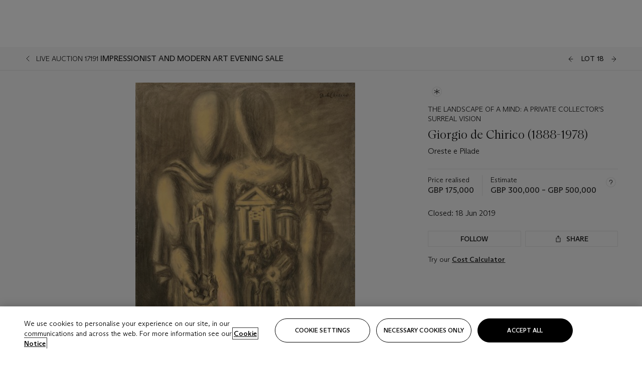

--- FILE ---
content_type: text/html; charset=utf-8
request_url: https://www.christies.com.cn/en/lot/lot-6216148
body_size: 31394
content:



<!DOCTYPE html>
<html class="no-js" lang="en">
<head>
    <meta charset="utf-8" />
    
    


<script type="text/plain" class="optanon-category-2">
        
        var xmlHttp = new XMLHttpRequest();
        xmlHttp.open( "HEAD", "https://js.monitor.azure.com/scripts/b/ai.2.min.js", false );
        xmlHttp.onload = function() {
            if (xmlHttp.status == 200) {

                
                !function (T, l, y) { var S = T.location, k = "script", D = "instrumentationKey", C = "ingestionendpoint", I = "disableExceptionTracking", E = "ai.device.", b = "toLowerCase", w = "crossOrigin", N = "POST", e = "appInsightsSDK", t = y.name || "appInsights"; (y.name || T[e]) && (T[e] = t); var n = T[t] || function (d) { var g = !1, f = !1, m = { initialize: !0, queue: [], sv: "5", version: 2, config: d }; function v(e, t) { var n = {}, a = "Browser"; return n[E + "id"] = a[b](), n[E + "type"] = a, n["ai.operation.name"] = S && S.pathname || "_unknown_", n["ai.internal.sdkVersion"] = "javascript:snippet_" + (m.sv || m.version), { time: function () { var e = new Date; function t(e) { var t = "" + e; return 1 === t.length && (t = "0" + t), t } return e.getUTCFullYear() + "-" + t(1 + e.getUTCMonth()) + "-" + t(e.getUTCDate()) + "T" + t(e.getUTCHours()) + ":" + t(e.getUTCMinutes()) + ":" + t(e.getUTCSeconds()) + "." + ((e.getUTCMilliseconds() / 1e3).toFixed(3) + "").slice(2, 5) + "Z" }(), iKey: e, name: "Microsoft.ApplicationInsights." + e.replace(/-/g, "") + "." + t, sampleRate: 100, tags: n, data: { baseData: { ver: 2 } } } } var h = d.url || y.src; if (h) { function a(e) { var t, n, a, i, r, o, s, c, u, p, l; g = !0, m.queue = [], f || (f = !0, t = h, s = function () { var e = {}, t = d.connectionString; if (t) for (var n = t.split(";"), a = 0; a < n.length; a++) { var i = n[a].split("="); 2 === i.length && (e[i[0][b]()] = i[1]) } if (!e[C]) { var r = e.endpointsuffix, o = r ? e.location : null; e[C] = "https://" + (o ? o + "." : "") + "dc." + (r || "services.visualstudio.com") } return e }(), c = s[D] || d[D] || "", u = s[C], p = u ? u + "/v2/track" : d.endpointUrl, (l = []).push((n = "SDK LOAD Failure: Failed to load Application Insights SDK script (See stack for details)", a = t, i = p, (o = (r = v(c, "Exception")).data).baseType = "ExceptionData", o.baseData.exceptions = [{ typeName: "SDKLoadFailed", message: n.replace(/\./g, "-"), hasFullStack: !1, stack: n + "\nSnippet failed to load [" + a + "] -- Telemetry is disabled\nHelp Link: https://go.microsoft.com/fwlink/?linkid=2128109\nHost: " + (S && S.pathname || "_unknown_") + "\nEndpoint: " + i, parsedStack: [] }], r)), l.push(function (e, t, n, a) { var i = v(c, "Message"), r = i.data; r.baseType = "MessageData"; var o = r.baseData; return o.message = 'AI (Internal): 99 message:"' + ("SDK LOAD Failure: Failed to load Application Insights SDK script (See stack for details) (" + n + ")").replace(/\"/g, "") + '"', o.properties = { endpoint: a }, i }(0, 0, t, p)), function (e, t) { if (JSON) { var n = T.fetch; if (n && !y.useXhr) n(t, { method: N, body: JSON.stringify(e), mode: "cors" }); else if (XMLHttpRequest) { var a = new XMLHttpRequest; a.open(N, t), a.setRequestHeader("Content-type", "application/json"), a.send(JSON.stringify(e)) } } }(l, p)) } function i(e, t) { f || setTimeout(function () { !t && m.core || a() }, 500) } var e = function () { var n = l.createElement(k); n.src = h; var e = y[w]; return !e && "" !== e || "undefined" == n[w] || (n[w] = e), n.onload = i, n.onerror = a, n.onreadystatechange = function (e, t) { "loaded" !== n.readyState && "complete" !== n.readyState || i(0, t) }, n }(); y.ld < 0 ? l.getElementsByTagName("head")[0].appendChild(e) : setTimeout(function () { l.getElementsByTagName(k)[0].parentNode.appendChild(e) }, y.ld || 0) } try { m.cookie = l.cookie } catch (p) { } function t(e) { for (; e.length;)!function (t) { m[t] = function () { var e = arguments; g || m.queue.push(function () { m[t].apply(m, e) }) } }(e.pop()) } var n = "track", r = "TrackPage", o = "TrackEvent"; t([n + "Event", n + "PageView", n + "Exception", n + "Trace", n + "DependencyData", n + "Metric", n + "PageViewPerformance", "start" + r, "stop" + r, "start" + o, "stop" + o, "addTelemetryInitializer", "setAuthenticatedUserContext", "clearAuthenticatedUserContext", "flush"]), m.SeverityLevel = { Verbose: 0, Information: 1, Warning: 2, Error: 3, Critical: 4 }; var s = (d.extensionConfig || {}).ApplicationInsightsAnalytics || {}; if (!0 !== d[I] && !0 !== s[I]) { var c = "onerror"; t(["_" + c]); var u = T[c]; T[c] = function (e, t, n, a, i) { var r = u && u(e, t, n, a, i); return !0 !== r && m["_" + c]({ message: e, url: t, lineNumber: n, columnNumber: a, error: i }), r }, d.autoExceptionInstrumented = !0 } return m }(y.cfg); function a() { y.onInit && y.onInit(n) } (T[t] = n).queue && 0 === n.queue.length ? (n.queue.push(a), n.trackPageView({})) : a() }(window, document, {
                    src: "https://js.monitor.azure.com/scripts/b/ai.2.min.js", crossOrigin: "anonymous",
                    onInit: function (sdk) {
                        sdk.addTelemetryInitializer(function (envelope) {
                            if (envelope.baseType == "RemoteDependencyData")
                            {
                                var excludedDomains = ["cdn.cookielaw.org","o2.mouseflow.com","s.acquire.io","app.acquire.io","seg.mmtro.com","christiesinc.tt.omtrdc.net","dpm.demdex.net","smetrics.christies.com","ct.pinterest.com","www.google-analytics.com"];

                                for (let i = 0; i < excludedDomains.length; i++)
                                {
                                    if (envelope.baseData.target.includes(excludedDomains[i]))
                                    {
                                        return false;
                                    }
                                }
                            }

                            return true;
                        });
                    },
                    cfg: {
                        instrumentationKey: "5c229b10-0be6-42b4-bfbf-0babaf38d0ac",
                        disableFetchTracking: false,
                        disablePageUnloadEvents: ["unload"]
                    }
                });
                
            }
        }

        try{
            xmlHttp.send( null );
        } catch (error) {
            // ignore: user is blocking scripts, what else can we do?
        }

</script>



    <script>
        window.chrGlobal = {"ismobileapp":false,"distribution_package_url":"https://dsl.assets.christies.com/distribution/production/latest/index.js","distribution_package_app_name":"","language":"en","analytics_env":"christiesprod","analytics_region_tag":"data-track","analytics_debug":false,"is_authenticated":false,"analytics_datalayer":true,"share":{"client_id":"ra-5fc8ecd336145103","items":[{"type":"email","label_txt":"Email","analytics_id":"live_socialshare_email","aria_share_title_txt":"Share via Email"}]},"labels":{"close_modal_txt":"Close modal window"},"access_token_expiration":"0"};
    </script>

<script type="module">
    import { initializePackage } from 'https://dsl.assets.christies.com/distribution/production/latest/index.js';
    initializePackage("sitecore");
</script>




    <title>Giorgio de Chirico (1888-1978), Oreste e Pilade | Christie&#39;s</title>

    <meta name="description" content="Oreste e Pilade" />

    <meta name="keywords" content="Christie’s, Live Auction, Auction, Lot" />

    <link rel="canonical" href="https://www.christies.com.cn/en/lot/lot-6216148" />

    <meta name="robots" content="all" />

    <meta name="christies-ctx-item" content="{DB47C573-0E0A-4C5F-A264-DB8584B23DD7}" />





    <meta name="og:title" content="Giorgio de Chirico (1888-1978), Oreste e Pilade | Christie&#39;s" />

    <meta name="og:description" content="Oreste e Pilade" />

    <meta name="og:image" content="https://www.christies.com.cn/img/LotImages/2019/CKS/2019_CKS_17191_0018_000(giorgio_de_chirico_oreste_e_pilade115059).jpg?mode=max" />

    <meta name="og:type" content="website" />

    <meta name="og:url" content="https://www.christies.com.cn/en/lot/lot-6216148" />




<meta name="viewport" content="width=device-width, initial-scale=1" />
<meta http-equiv="X-UA-Compatible" content="IE=edge" />
<meta name="format-detection" content="telephone=no">

<link href="https://dsl.assets.christies.com.cn/design-system-library/production/critical.min.css" rel="preload stylesheet" as="style" fetchpriority="high" />
<link href="https://dsl.assets.christies.com.cn/design-system-library/production/arizona.min.css" rel="preload stylesheet" as="style" fetchpriority="high" />

<script src="https://dsl.assets.christies.com.cn/design-system-library/production/critical.min.js" async></script>
<script type="module" src="https://dsl.assets.christies.com.cn/design-system-library/production/christies-design-system-library.esm.js" defer></script>
<script nomodule src="https://dsl.assets.christies.com.cn/design-system-library/production/christies-design-system-library.js" defer></script>
<link href="https://dsl.assets.christies.com.cn/design-system-library/production/christies-design-system-library.css" rel="preload stylesheet" as="style" fetchpriority="high" />

<script>
    function getRootNode(o) { return "object" == typeof o && Boolean(o.composed) ? getShadowIncludingRoot(this) : getRoot(this) } function getShadowIncludingRoot(o) { var t = getRoot(o); return isShadowRoot(t) ? getShadowIncludingRoot(t.host) : t } function getRoot(o) { return null != o.parentNode ? getRoot(o.parentNode) : o }
    function isShadowRoot(o) { return "#document-fragment" === o.nodeName && "ShadowRoot" === o.constructor.name } Object.defineProperty(Node.prototype, "getRootNode", { enumerable: !1, configurable: !1, value: getRootNode });
</script>




<link rel='shortcut icon' type='image/x-icon' href='/Assets/Discovery.Project.Website/V2023/favicons/favicon.ico'><link rel='icon' type='image/png' href='/Assets/Discovery.Project.Website/V2023/favicons/favicon-16x16.png' sizes='16x16'><link rel='icon' type='image/png' href='/Assets/Discovery.Project.Website/V2023/favicons/favicon-32x32.png' sizes='32x32'><link rel='apple-touch-icon' type='image/png' href='/Assets/Discovery.Project.Website/V2023/favicons/apple-touch-icon-57x57.png' sizes='57x57'><link rel='apple-touch-icon' type='image/png' href='/Assets/Discovery.Project.Website/V2023/favicons/apple-touch-icon-60x60.png' sizes='60x60'><link rel='apple-touch-icon' type='image/png' href='/Assets/Discovery.Project.Website/V2023/favicons/apple-touch-icon-72x72.png' sizes='72x72'><link rel='apple-touch-icon' type='image/png' href='/Assets/Discovery.Project.Website/V2023/favicons/apple-touch-icon-76x76.png' sizes='76x76'><link rel='apple-touch-icon' type='image/png' href='/Assets/Discovery.Project.Website/V2023/favicons/apple-touch-icon-114x114.png' sizes='114x114'><link rel='apple-touch-icon' type='image/png' href='/Assets/Discovery.Project.Website/V2023/favicons/apple-touch-icon-120x120.png' sizes='120x120'><link rel='apple-touch-icon' type='image/png' href='/Assets/Discovery.Project.Website/V2023/favicons/apple-touch-icon-144x144.png' sizes='144x144'><link rel='apple-touch-icon' type='image/png' href='/Assets/Discovery.Project.Website/V2023/favicons/apple-touch-icon-152x152.png' sizes='152x152'><link rel='apple-touch-icon' type='image/png' href='/Assets/Discovery.Project.Website/V2023/favicons/apple-touch-icon-167x167.png' sizes='167x167'><link rel='apple-touch-icon' type='image/png' href='/Assets/Discovery.Project.Website/V2023/favicons/apple-touch-icon-180x180.png' sizes='180x180'><link rel='apple-touch-icon' type='image/png' href='/Assets/Discovery.Project.Website/V2023/favicons/apple-touch-icon-1024x1024.png' sizes='1024x1024'><link rel='apple-touch-startup-image' media='(min-width: 320px) and (min-height: 480px) and (-webkit-device-pixel-ratio: 1)' type='image/png' href='/Assets/Discovery.Project.Website/V2023/favicons/apple-touch-startup-image-320x460.png'><link rel='apple-touch-startup-image' media='(min-width: 320px) and (min-height: 480px) and (-webkit-device-pixel-ratio: 2)' type='image/png' href='/Assets/Discovery.Project.Website/V2023/favicons/apple-touch-startup-image-640x920.png'><link rel='apple-touch-startup-image' media='(min-width: 320px) and (min-height: 568px) and (-webkit-device-pixel-ratio: 2)' type='image/png' href='/Assets/Discovery.Project.Website/V2023/favicons/apple-touch-startup-image-640x1096.png'><link rel='apple-touch-startup-image' media='(min-width: 375px) and (min-height: 667px) and (-webkit-device-pixel-ratio: 2)' type='image/png' href='/Assets/Discovery.Project.Website/V2023/favicons/apple-touch-startup-image-750x1294.png'><link rel='apple-touch-startup-image' media='(min-width: 414px) and (min-height: 736px) and (orientation: landscape) and (-webkit-device-pixel-ratio: 3)' type='image/png' href='/Assets/Discovery.Project.Website/V2023/favicons/apple-touch-startup-image-1182x2208.png'><link rel='apple-touch-startup-image' media='(min-width: 414px) and (min-height: 736px) and (orientation: portrait) and (-webkit-device-pixel-ratio: 3)' type='image/png' href='/Assets/Discovery.Project.Website/V2023/favicons/apple-touch-startup-image-1242x2148.png'><link rel='apple-touch-startup-image' media='(min-width: 414px) and (min-height: 736px) and (orientation: portrait) and (-webkit-device-pixel-ratio: 3)' type='image/png' href='/Assets/Discovery.Project.Website/V2023/favicons/apple-touch-startup-image-748x1024.png'><link rel='apple-touch-startup-image' media='(min-width: 768px) and (min-height: 1024px) and (orientation: portrait) and (-webkit-device-pixel-ratio: 1)' type='image/png' href='/Assets/Discovery.Project.Website/V2023/favicons/apple-touch-startup-image-768x1004.png'><link rel='apple-touch-startup-image' media='(min-width: 768px) and (min-height: 1024px) and (orientation: landscape) and (-webkit-device-pixel-ratio: 2)' type='image/png' href='/Assets/Discovery.Project.Website/V2023/favicons/apple-touch-startup-image-1496x2048.png'><link rel='apple-touch-startup-image' media='(min-width: 768px) and (min-height: 1024px) and (orientation: portrait) and (-webkit-device-pixel-ratio: 2)' type='image/png' href='/Assets/Discovery.Project.Website/V2023/favicons/apple-touch-startup-image-1536x2008.png'><link rel='icon' type='image/png' href='/Assets/Discovery.Project.Website/V2023/favicons/coast-228x228.png'>
        <meta name="mobile-web-app-capable" content="yes" />
        <meta name="theme-color" content="#fff" />
        <meta name="application-name" content="Christie&#39;s" />
        <meta name="apple-mobile-web-app-capable" content="yes" />
        <meta name="apple-mobile-web-app-status-bar-style" content="black-translucent" />
        <meta name="apple-mobile-web-app-title" content="Christie&#39;s" />
        <meta name="msapplication-TileColor" content="#fff" />
        <meta name="msapplication-TileImage" content="/Assets/Discovery.Project.Website/mstile-144x144.png" />
        <meta name="msapplication-config" content="\Assets\Discovery.Project.Website\favicons\browserconfig.xml" />
        <meta name="yandex-tableau-widget" content="\Assets\Discovery.Project.Website\favicons\yandex-browser-manifest.json" />



    <script>
    var $buoop = {
        required: { e: -4, f: -3, o: -3, s: -1, c: -3 }, insecure: true, unsupported: true, api: 2020.02, text: {
            'msg': 'Your web browser ({brow_name}) is out of date.',
            'msgmore': 'Update your browser for more security, speed and the best experience on this site.',
            'bupdate': 'Update browser',
            'bignore': 'Ignore',
            'remind': 'You will be reminded in {days} days.',
            'bnever': 'Never show again'
        }
    };
    function $buo_f() {
        var e = document.createElement("script");
        e.src = "//browser-update.org/update.min.js";
        document.body.appendChild(e);
    };
    try { document.addEventListener("DOMContentLoaded", $buo_f, false) }
    catch (e) { window.attachEvent("onload", $buo_f) }
    </script>





<style>
    .chr-theme--living-color.chr-theme--living-color {
        --c-accent: 0, 0%, 97%;
        --c-dominant: 0, 0%, 13%;
    }
</style>
</head>
    <body>
        
        




<script>
    window.chrComponents = window.chrComponents || {};
    window.chrComponents.header = {"data":{"header":{"language":"en","language_id":"1","is_authenticated":false,"page_refresh_after_sign_in":true,"page_refresh_after_sign_out":true,"sign_up_account_url":"https://signup.christies.com.cn/signup","sign_up_from_live_chat_account_url":"https://signup.christies.com.cn/signup?fromLiveChat=true","forgot_your_password_url":"/mychristies/passwordretrieval.aspx","login_aws_waf_security_script_url":"https://671144c6c9ff.us-east-1.sdk.awswaf.com/671144c6c9ff/11d0f81935d9/challenge.js","sign_in_api_endpoint":{"url":"https://dw-prod-auth.christies.com.cn","path":"auth/api/v1/login","method":"POST","parameters":{"fromSignInToBid":""}},"sign_out_api_endpoint":{"url":"https://dw-prod-auth.christies.com.cn","path":"auth/api/v1/logout","method":"POST","parameters":{"currentPageUri":""}},"sliding_session_api_endpoint":{"url":"https://dw-prod-auth.christies.com.cn","path":"auth/api/v1/refresh","method":"POST","parameters":null},"languages":[{"title_txt":"繁","full_title_txt":"Traditional Chinese","aria_label_txt":"Traditional Chinese","query_string_parameters":{"lid":"3","sc_lang":"zh"}},{"title_txt":"简","full_title_txt":"Simplified Chinese","aria_label_txt":"Simplified Chinese","query_string_parameters":{"lid":"4","sc_lang":"zh-cn"}}],"search":{"url":"/en/search","redirect_keywords":["Gooding","internship"],"numbers_of_letters_to_start":0,"time_to_start":0},"access_token_expiration":"0"}},"labels":{"aria_back_to_parent_txt":"Back to parent menu","aria_expanded_menu_item_txt":"Press arrow down to enter the secondary menu","aria_main_nav_txt":"Primary","aria_menu_txt":"Menu","aria_search_btn_txt":"Submit search","aria_search_txt":"Search","aria_skip_link_txt":"Skip links","aria_user_navigation_txt":"User navigation","back_button_txt":"Back","choose_language_txt":"Choose language","language_label_txt":"English","language_txt":"Language","placeholder_txt":"Search by keyword","skip_link_txt":"Skip to main content","view_all_txt":"View all","login_modal_title_txt":"Sign in to your account","login_modal_title_from_live_chat_txt":"Please log in or create an account to chat with a client service representative","login_modal_username_txt":"Email address","login_modal_username_required_error_txt":"Please enter your email address","login_modal_password_txt":"Password","login_modal_password_required_error_txt":"Please enter your password","login_modal_forgot_your_password_txt":"Forgot your password?","login_modal_sign_in_txt":"Sign in","login_modal_create_new_account_txt":"Create an account","login_modal_show_password_txt":"Reveal password","login_modal_hide_password_txt":"Hide password","login_modal_error_txt":"Something went wrong. Please try again.","login_modal_invalid_credentials_txt":"Your email address and password do not match. Please try again.","login_modal_account_locked_txt":"Your account has been temporarily locked due to multiple login attempts. We’ve sent you an email with instructions on how to unlock it. For more help, contact <a class=\"chr-alert-next__content__link\" href=\"https://christies.com/\" target=\"_blank\">Client Services</a>.","refresh_modal_title_txt":"You've been signed out!","refresh_modal_message_txt":"You are no longer authenticated. Please refresh your page and sign in again if you wish to bid in auctions.","refresh_modal_button_txt":"Refresh the page"}};
</script>

<style>
    :root {
        /* Header heights for CLS prevention */
        --header-height-mobile: 56px;   /* Height for mobile screens */
        --header-height-desktop: 94px;  /* Height for desktop screens */
    }
    #headerHost {
        height: var(--header-height-mobile);
    }

    @media (min-width: 1280px) {
        #headerHost {
            height: var(--header-height-desktop);
        }
    }

</style>

<div id="headerHost">
    <template shadowrootmode="open">
        <link rel="stylesheet" href="https://dsl.assets.christies.com.cn/react-legacy-integration/production/latest/index.css" />
        <div id="headerRoot" />
    </template>
</div>

<script type="module">
    import ReactTools, { Header, AuthContext } from 'https://dsl.assets.christies.com.cn/react-legacy-integration/production/latest/index.js';

    const shadowRoot = document.getElementById('headerHost').shadowRoot
    const root = ReactTools.createRoot(shadowRoot.getElementById("headerRoot"));

    const authParams = {
        login: () => { window.dispatchEvent(new CustomEvent("chr.openLoginModal")) },
        logout: () => { window.dispatchEvent(new CustomEvent("chr.logout")) },
        isAuthenticated: false,
        getToken: () => "",
    }

    root.render(
        ReactTools.createElement(AuthContext.Provider, { value: authParams }, ReactTools.createElement(Header, {
                headerData: {"data":{"language":"en","logo":{"title_txt":"Christie's","url":"/en","analytics_id":"logo"},"search":{"url":"/en/search","redirect_keywords":["Gooding","internship"],"numbers_of_letters_to_start":0,"time_to_start":0},"languages":[{"title_txt":"EN","full_title_txt":"English","aria_label_txt":"English","query_string_parameters":{"lid":"1","sc_lang":"en"}},{"title_txt":"繁","full_title_txt":"Traditional Chinese","aria_label_txt":"Traditional Chinese","query_string_parameters":{"lid":"3","sc_lang":"zh"}},{"title_txt":"简","full_title_txt":"Simplified Chinese","aria_label_txt":"Simplified Chinese","query_string_parameters":{"lid":"4","sc_lang":"zh-cn"}}],"main_navigation_links":[{"secondary_navigation_links":[{"show_view_all":false,"items":[{"title_txt":"Upcoming auctions","url":"/en/calendar?filters=|event_live|event_115|","analytics_id":"upcomingauctions","truncate_at_two_lines":false},{"title_txt":"Current exhibitions","url":"https://www.christies.com.cn/en/stories/on-view-4323c96e8d15434092ff8abf2f2070fc?sc_mode=normal","analytics_id":"currentexhibitions","truncate_at_two_lines":false},{"title_txt":"Browse all art and objects","url":"/en/browse?sortby=relevance","analytics_id":"browseallartandobjects","truncate_at_two_lines":false},{"title_txt":"Auction results","url":"https://www.christies.com.cn/en/results","analytics_id":"auctionresults","truncate_at_two_lines":false}],"title_txt":"Calendar","url":"https://www.christies.com.cn/en/calendar","analytics_id":"calendar"},{"show_view_all":true,"items":[{"title_txt":"Visions of the West: The William I. Koch Collection Evening Sale","url":"/en/auction/visions-of-the-west-the-william-i-koch-collection-evening-sale-31297/","analytics_id":"visionsofthewestthewilliamikochcollectioneveningsale","truncate_at_two_lines":false},{"title_txt":"Visions of the West: The William I. Koch Collection Day Sale","url":"/en/auction/visions-of-the-west-the-william-i-koch-collection-day-sale-31072/","analytics_id":"visionsofthewestthewilliamikochcollectiondaysale","truncate_at_two_lines":false},{"title_txt":"COLLECTOR/CONNOISSEUR: The Max N. Berry Collection; American Art Evening Sale","url":"/en/auction/collector-connoisseur-the-max-n-berry-collection-american-art-evening-sale-24513-nyr/","analytics_id":"collectorconnoisseurthemaxnberrycollectionamericanarteveningsale","truncate_at_two_lines":false},{"title_txt":"COLLECTOR/CONNOISSEUR: The Max N. Berry Collections; American Art Day Sale","url":"/en/auction/collector-connoisseur-the-max-n-berry-collections-american-art-day-sale-24514-nyr/","analytics_id":"collectorconnoisseurthemaxnberrycollectionamericanartdaysale","truncate_at_two_lines":false},{"title_txt":"We the People: America at 250","url":"/en/auction/we-the-people-america-at-250-24256-nyr/","analytics_id":"wethepeopleamericaat250","truncate_at_two_lines":false},{"title_txt":"19th Century American and Western Art","url":"/en/auction/19th-century-american-and-western-art-24103-nyr/","analytics_id":"19thcenturyamericanandwesternart","truncate_at_two_lines":false},{"title_txt":"COLLECTOR/CONNOISEUR: The Max N. Berry Collections Monotypes by Maurice Brazil Prendergast Online Sale","url":"/en/auction/collector-connoiseur-the-max-n-berry-collections-monotypes-by-maurice-brazil-prendergast-online-sale-24800-nyr/","analytics_id":"collectorconnoiseurthemaxnberrycollectionsmonotypes","truncate_at_two_lines":false},{"title_txt":"COLLECTOR/CONNOISSEUR: The Max N. Berry Collections; American Art Online Sale","url":"/en/auction/collector-connoisseur-the-max-n-berry-collections-american-art-online-sale-24515-nyr/","analytics_id":"collectorconnoiseurthemaxnberrycollectionsamericanart","truncate_at_two_lines":false},{"title_txt":"Fine and Rare Wines & Spirits Online: New York Edition","url":"/en/auction/fine-and-rare-wines-spirits-online-new-york-edition-24219-nyr/","analytics_id":"fineandrarewinesandspiritsonlinenewyorkedition","truncate_at_two_lines":false},{"title_txt":"The American Collector","url":"/en/auction/the-american-collector-23898-nyr/","analytics_id":"theamericancollector","truncate_at_two_lines":false},{"title_txt":"Rétromobile Paris","url":"/en/auction/r-tromobile-paris-24647-pag/","analytics_id":"retromobileparis","truncate_at_two_lines":false},{"title_txt":"Antiquities","url":"/en/auction/antiquities-24243-nyr/","analytics_id":"antiquities","truncate_at_two_lines":false},{"title_txt":"The Historic Cellar of Jürgen Schwarz: Five Decades of Collecting Part II","url":"/en/auction/the-historic-cellar-of-j-rgen-schwarz-five-decades-of-collecting-part-ii-24460-hgk/","analytics_id":"thehistoriccellarofjurgenschwarzfivedecadesofcollectingpartii","truncate_at_two_lines":false},{"title_txt":"Mathilde and Friends in Paris","url":"/en/auction/mathilde-and-friends-in-paris-24667-par/","analytics_id":"mathildeandfriendsinparis","truncate_at_two_lines":false},{"title_txt":"Old Masters","url":"/en/auction/old-masters-23933-nyr/","analytics_id":"oldmasters","truncate_at_two_lines":false},{"title_txt":"Old Master Paintings and Sculpture Part II ","url":"/en/auction/old-master-paintings-and-sculpture-part-ii-30918/","analytics_id":"oldmasterpaintingsandsculpturepartii","truncate_at_two_lines":false},{"title_txt":"Fine Printed Books and Manuscripts including Americana","url":"/en/auction/fine-printed-books-and-manuscripts-including-americana-23758-nyr/","analytics_id":"fineprintedbooksandmanuscriptsincludingamericana","truncate_at_two_lines":false}],"title_txt":"Current Auctions","url":"/en/calendar?filters=|event_live|event_115|","analytics_id":"currentauctions"},{"show_view_all":true,"items":[{"title_txt":"Americana Week | New York","url":"https://www.christies.com.cn/en/events/americana-week/browse-all-lots","analytics_id":"americanaweeknewyork","truncate_at_two_lines":true},{"title_txt":"Visions of the West: The William I. Koch Collection | New York","url":"/en/events/visions-of-the-west-the-william-i-koch-collection/browse-all-lots?sortby=relevance","analytics_id":"visionsofthewestthewilliamikochcollection","truncate_at_two_lines":true},{"title_txt":"COLLECTOR/CONNOISSEUR The Max N. Berry Collections | New York","url":"/en/events/the-max-n-berry-collections","analytics_id":"maxnberrycollections","truncate_at_two_lines":true},{"title_txt":"Classic Week | New York","url":"https://www.christies.com.cn/en/events/classic-week-new-york/what-is-on","analytics_id":"thecollectionofhrodessrandpatriciahart","truncate_at_two_lines":true},{"title_txt":"The Irene Roosevelt Aiken Collection | New York","url":"https://www.christies.com.cn/en/events/the-irene-roosevelt-aitken-collection/what-is-on","analytics_id":"irenrooseveltaitkennewyork","truncate_at_two_lines":true},{"title_txt":"The Jim Irsay Collection | New York","url":"/en/events/the-jim-irsay-collection","analytics_id":"thejimirsaycollection","truncate_at_two_lines":false}],"title_txt":"Featured","url":"/en/calendar","analytics_id":"featured"}],"title_txt":"Auctions","url":"https://www.christies.com.cn/en/calendar","analytics_id":"auctions"},{"secondary_navigation_links":[{"show_view_all":false,"items":[],"title_txt":"Decorative Arts For Your Home","url":"https://www.private.christies.com/","analytics_id":"decorativeartsforyourhome"},{"show_view_all":true,"items":[{"title_txt":"19th Century Furniture and Works of Art","url":"/en/private-sales/categories?filters=%7CDepartmentIds%7B68%7D%7C","analytics_id":"19thcenturyfurnitureandworksofart","truncate_at_two_lines":true},{"title_txt":"American Art","url":"/private-sales/categories?filters=DepartmentIds%7B3%7D","analytics_id":"americanart","truncate_at_two_lines":false},{"title_txt":"European Furniture & Works of Art","url":"/en/private-sales/categories?filters=%7CDepartmentIds%7B26%7D%7C&loadall=false&page=1&sortby=PublishDate","analytics_id":"europeanfurnitureandworksofart","truncate_at_two_lines":true},{"title_txt":"Handbags and Accessories","url":"/private-sales/categories?filters=DepartmentIds%7B22%7D","analytics_id":"handbags","truncate_at_two_lines":false},{"title_txt":"Impressionist and Modern Art","url":"/private-sales/categories?filters=DepartmentIds%7B29%7D","analytics_id":"impressionistandmodernart","truncate_at_two_lines":false},{"title_txt":"Post War and Contemporary Art","url":"/private-sales/categories?filters=DepartmentIds%7B74%7D","analytics_id":"postwarandcontemporaryart","truncate_at_two_lines":false},{"title_txt":"Science and Natural History","url":"/private-sales/categories?filters=DepartmentIds%7B47%7D","analytics_id":"scienceandnaturalhistory","truncate_at_two_lines":false}],"title_txt":"Categories","url":"https://www.christies.com.cn/en/private-sales/categories","analytics_id":"categories"},{"show_view_all":false,"items":[{"title_txt":"Request an estimate","url":"https://www.christies.com.cn/selling-services/auction-services/auction-estimates/overview","analytics_id":"requestanestimate","truncate_at_two_lines":false},{"title_txt":"Selling guide","url":"https://www.christies.com.cn/en/help/selling-guide/overview","analytics_id":"sellingguide","truncate_at_two_lines":false},{"title_txt":"About Private Sales","url":"https://www.christies.com.cn/en/private-sales/about","analytics_id":"aboutprivatesales","truncate_at_two_lines":false}],"title_txt":"Sell with us","url":"https://www.christies.com.cn/en/help/selling-guide/overview","analytics_id":"sellwithus"}],"title_txt":"Private Sales","url":"/en/private-sales/whats-on-offer","analytics_id":"privatesales"},{"secondary_navigation_links":[{"show_view_all":false,"items":[{"title_txt":"Request an estimate","url":"https://www.christies.com.cn/selling-services/auction-services/auction-estimates/overview","analytics_id":"requestanestimate","truncate_at_two_lines":false},{"title_txt":"Finance your art","url":"https://www.christies.com.cn/en/services/art-finance/overview","analytics_id":"financeyourart","truncate_at_two_lines":true},{"title_txt":"Selling guide","url":"https://www.christies.com.cn/en/help/selling-guide/overview","analytics_id":"sellingguide","truncate_at_two_lines":false},{"title_txt":"Auction results","url":"https://www.christies.com.cn/en/results","analytics_id":"auctionresults","truncate_at_two_lines":false}],"title_txt":"Sell with us","url":"https://www.christies.com.cn/en/help/selling-guide/overview","analytics_id":"sellwithus"},{"show_view_all":true,"items":[{"title_txt":"19th Century European Art","url":"/en/departments/19th-century-european-art","analytics_id":"19thcenturyeuropeanart","truncate_at_two_lines":false},{"title_txt":"African and Oceanic Art","url":"/en/departments/african-and-oceanic-art","analytics_id":"africanandoceanicart","truncate_at_two_lines":false},{"title_txt":"American Art","url":"/en/departments/american-art","analytics_id":"americanart","truncate_at_two_lines":false},{"title_txt":"Ancient Art and Antiquities","url":"/en/departments/ancient-art-and-antiquities","analytics_id":"ancientartandantiquities","truncate_at_two_lines":false},{"title_txt":"Automobiles, Cars, Motorcycles and Automobilia","url":"/en/department/automobiles-cars-motorcycles-automobilia","analytics_id":"automobilescarsmotorcyclesandautomobilia","truncate_at_two_lines":false},{"title_txt":"Books and Manuscripts","url":"/en/departments/books-and-manuscripts","analytics_id":"booksandmanuscripts","truncate_at_two_lines":false},{"title_txt":"Chinese Ceramics and Works of Art","url":"/en/departments/chinese-ceramics-and-works-of-art","analytics_id":"chineseceramicsandworksofart","truncate_at_two_lines":false},{"title_txt":"Chinese Paintings","url":"/en/departments/chinese-paintings","analytics_id":"chinesepaintings","truncate_at_two_lines":false},{"title_txt":"Design","url":"/en/departments/design","analytics_id":"design","truncate_at_two_lines":false},{"title_txt":"European Furniture and Works of Art","url":"/en/departments/european-furniture-and-works-of-art","analytics_id":"europeanfurnitureandworksofart","truncate_at_two_lines":false},{"title_txt":"Handbags and Accessories","url":"/en/departments/handbags-and-accessories","analytics_id":"handbagsandaccessories","truncate_at_two_lines":false},{"title_txt":"Impressionist and Modern Art","url":"/en/departments/impressionist-and-modern-art","analytics_id":"impressionistandmodernart","truncate_at_two_lines":false},{"title_txt":"Islamic and Indian Art","url":"/en/departments/islamic-and-indian-art","analytics_id":"islamicandindianart","truncate_at_two_lines":false},{"title_txt":"Japanese Art","url":"/en/departments/japanese-art","analytics_id":"japaneseart","truncate_at_two_lines":false},{"title_txt":"Jewellery","url":"/en/departments/jewellery","analytics_id":"jewellery","truncate_at_two_lines":false},{"title_txt":"Latin American Art","url":"/en/departments/latin-american-art","analytics_id":"latinamericanart","truncate_at_two_lines":false},{"title_txt":"Modern and Contemporary Middle Eastern Art","url":"/en/departments/modern-and-contemporary-middle-eastern-art","analytics_id":"modernandcontemporarymiddleeasternart","truncate_at_two_lines":false},{"title_txt":"Old Master Drawings","url":"/en/departments/old-master-drawings","analytics_id":"oldmasterdrawings","truncate_at_two_lines":false},{"title_txt":"Old Master Paintings","url":"/en/departments/old-master-paintings","analytics_id":"oldmasterpaintings","truncate_at_two_lines":false},{"title_txt":"Photographs","url":"/en/departments/photographs","analytics_id":"photographs","truncate_at_two_lines":false},{"title_txt":"Post-War and Contemporary Art","url":"/en/departments/post-war-and-contemporary-art","analytics_id":"post-warandcontemporaryart","truncate_at_two_lines":false},{"title_txt":"Prints and Multiples","url":"/en/departments/prints-and-multiples","analytics_id":"printsandmultiples","truncate_at_two_lines":false},{"title_txt":"Private and Iconic Collections","url":"/en/departments/private-and-iconic-collections","analytics_id":"privateandiconiccollections","truncate_at_two_lines":false},{"title_txt":"Rugs and Carpets","url":"/en/departments/rugs-and-carpets","analytics_id":"rugsandcarpets","truncate_at_two_lines":false},{"title_txt":"Watches and Wristwatches","url":"/en/departments/watches-and-wristwatches","analytics_id":"watchesandwristwatches","truncate_at_two_lines":false},{"title_txt":"Wine and Spirits","url":"/en/departments/wine-and-spirits","analytics_id":"wineandspirits","truncate_at_two_lines":false}],"title_txt":"Departments","url":"https://www.christies.com.cn/departments/Index.aspx","analytics_id":"departments"}],"title_txt":"Sell","url":"https://www.christies.com.cn/en/help/selling-guide/overview","analytics_id":"sell"},{"secondary_navigation_links":[{"show_view_all":true,"items":[{"title_txt":"19th Century European Art","url":"/en/departments/19th-century-european-art","analytics_id":"19thcenturyeuropeanart","truncate_at_two_lines":false},{"title_txt":"African and Oceanic Art","url":"/en/departments/african-and-oceanic-art","analytics_id":"africanandoceanicart","truncate_at_two_lines":false},{"title_txt":"American Art","url":"/en/departments/american-art","analytics_id":"americanart","truncate_at_two_lines":false},{"title_txt":"Ancient Art and Antiquities","url":"/en/departments/ancient-art-and-antiquities","analytics_id":"ancientartandantiquities","truncate_at_two_lines":false},{"title_txt":"Automobiles, Cars, Motorcycles and Automobilia","url":"/en/department/automobiles-cars-motorcycles-automobilia","analytics_id":"automobilescarsmotorcyclesandautomobilia","truncate_at_two_lines":false},{"title_txt":"Books and Manuscripts","url":"/en/departments/books-and-manuscripts","analytics_id":"booksandmanuscripts","truncate_at_two_lines":false},{"title_txt":"Chinese Ceramics and Works of Art","url":"/en/departments/chinese-ceramics-and-works-of-art","analytics_id":"chineseceramicsandworksofart","truncate_at_two_lines":false},{"title_txt":"Chinese Paintings","url":"/en/departments/chinese-paintings","analytics_id":"chinesepaintings","truncate_at_two_lines":false},{"title_txt":"Design","url":"/en/departments/design","analytics_id":"design","truncate_at_two_lines":false},{"title_txt":"European Furniture and Works of Art","url":"/en/departments/european-furniture-and-works-of-art","analytics_id":"europeanfurnitureandworksofart","truncate_at_two_lines":false},{"title_txt":"European Sculpture and Works of Art","url":"/en/departments/european-sculpture","analytics_id":"europeansculptureandworksofart","truncate_at_two_lines":false},{"title_txt":"Guitars","url":"https://www.christies.com.cn/en/department/guitars","analytics_id":"guitars","truncate_at_two_lines":false},{"title_txt":"Handbags and Accessories","url":"/en/departments/handbags-and-accessories","analytics_id":"handbagsandaccessories","truncate_at_two_lines":false},{"title_txt":"Impressionist and Modern Art","url":"/en/departments/impressionist-and-modern-art","analytics_id":"impressionistandmodernart","truncate_at_two_lines":false},{"title_txt":"Indian, Himalayan and Southeast Asian Art","url":"/en/departments/indian-himalayan-and-southeast-asian-art","analytics_id":"indianhimalayanandsoutheastasianart","truncate_at_two_lines":false},{"title_txt":"Islamic and Indian Art","url":"/en/departments/islamic-and-indian-art","analytics_id":"islamicandindianart","truncate_at_two_lines":false},{"title_txt":"Japanese Art","url":"/en/departments/japanese-art","analytics_id":"japaneseart","truncate_at_two_lines":false},{"title_txt":"Jewellery","url":"/en/departments/jewellery","analytics_id":"jewellery","truncate_at_two_lines":false},{"title_txt":"Judaica","url":"/en/events/judaica","analytics_id":"judaica","truncate_at_two_lines":false},{"title_txt":"Latin American Art","url":"/en/departments/latin-american-art","analytics_id":"latinamericanart","truncate_at_two_lines":false},{"title_txt":"Modern and Contemporary Middle Eastern Art","url":"/en/departments/modern-and-contemporary-middle-eastern-art","analytics_id":"modernandcontemporarymiddleeasternart","truncate_at_two_lines":false},{"title_txt":"Modern British and Irish Art","url":"/en/departments/modern-british-and-irish-art","analytics_id":"modernbritishandirishart","truncate_at_two_lines":false},{"title_txt":"Old Master Drawings","url":"/en/departments/old-master-drawings","analytics_id":"oldmasterdrawings","truncate_at_two_lines":false},{"title_txt":"Old Master Paintings","url":"/en/departments/old-master-paintings","analytics_id":"oldmasterpaintings","truncate_at_two_lines":false},{"title_txt":"Photographs","url":"/en/departments/photographs","analytics_id":"photographs","truncate_at_two_lines":false},{"title_txt":"Post-War and Contemporary Art","url":"/en/departments/post-war-and-contemporary-art","analytics_id":"post-warandcontemporaryart","truncate_at_two_lines":false},{"title_txt":"Prints and Multiples","url":"/en/departments/prints-and-multiples","analytics_id":"printsandmultiples","truncate_at_two_lines":false},{"title_txt":"Private and Iconic Collections","url":"/en/departments/private-and-iconic-collections","analytics_id":"privateandiconiccollections","truncate_at_two_lines":false},{"title_txt":"Rugs and Carpets","url":"/en/departments/rugs-and-carpets","analytics_id":"rugsandcarpets","truncate_at_two_lines":false},{"title_txt":"Science and Natural History","url":"/en/departments/science-and-natural-history","analytics_id":"scienceandnaturalhistory","truncate_at_two_lines":false},{"title_txt":"Silver","url":"/en/departments/silver","analytics_id":"silver","truncate_at_two_lines":false},{"title_txt":"South Asian Modern and Contemporary Art","url":"/en/departments/south-asian-modern-contemporary-art","analytics_id":"southasianmoderncontemporaryart","truncate_at_two_lines":false},{"title_txt":"Sports Memorabilia","url":"/en/departments/sports-memorabilia","analytics_id":"sportsmemorabilia","truncate_at_two_lines":false},{"title_txt":"Watches and Wristwatches","url":"/en/departments/watches-and-wristwatches","analytics_id":"watchesandwristwatches","truncate_at_two_lines":false},{"title_txt":"Wine and Spirits","url":"/en/departments/wine-and-spirits","analytics_id":"wineandspirits","truncate_at_two_lines":false}],"title_txt":"Departments","url":"/en/departments","analytics_id":"departments"}],"title_txt":"Departments","url":"/en/departments","analytics_id":"departments"},{"secondary_navigation_links":[{"show_view_all":true,"items":[{"title_txt":"Top picks from Americana Week","url":"/en/stories/specialist-highlights-americana-week-january-2026-dc6365c8216a4b6b96df6a11bcf40a7d","analytics_id":"toppicksfromamericanaweek","truncate_at_two_lines":true},{"title_txt":"A newly discovered Michelangelo study","url":"/en/stories/michelangelo-sistine-chapel-drawing-discovery-309182ff3ac24a498fe7ae60c2cb790d","analytics_id":"anewlydiscoveredmichelangelostudy","truncate_at_two_lines":true},{"title_txt":"Visions of the West: The William I. Koch Collection","url":"/en/stories/tylee-abbott-american-western-art-31a09a40b0a84583bbaa659ffea3cda5","analytics_id":"visionsofthewestthewilliamikochcollection","truncate_at_two_lines":true},{"title_txt":"A guide to Renaissance bronzes","url":"/en/stories/renaissance-bronzes-collecting-guide-6254bc2fa23f4cc5953b311d87749b35","analytics_id":"renaissancesbronzes","truncate_at_two_lines":true},{"title_txt":"An introduction to American Impressionism","url":"/en/stories/american-impressionism-collecting-guide-9480d829080842eb9b025c77437ae4b3","analytics_id":"anintroductiontoamericanimpressionism","truncate_at_two_lines":true},{"title_txt":"The best art exhibitions on in Europe","url":"/en/stories/best-art-exhibitions-europe-2026-d2b04575e09f412a94e7c2852fca1470","analytics_id":"thebestartexhibitionsonineurope2026","truncate_at_two_lines":true}],"title_txt":"Read","url":"https://www.christies.com.cn/en/stories/archive","analytics_id":"read"},{"show_view_all":false,"items":[{"title_txt":"Current exhibitions","url":"https://www.christies.com.cn/en/stories/on-view-4323c96e8d15434092ff8abf2f2070fc","analytics_id":"currentexhibition","truncate_at_two_lines":false},{"title_txt":"Locations","url":"https://www.christies.com.cn/en/locations/salerooms","analytics_id":"locations","truncate_at_two_lines":false}],"title_txt":"Visit","url":"https://www.christies.com.cn/en/locations/salerooms","analytics_id":"visit"},{"show_view_all":true,"items":[{"title_txt":"Barbara Hepworth","url":"https://www.christies.com.cn/en/artists/barbara-hepworth","analytics_id":"barbarahepworth","truncate_at_two_lines":false},{"title_txt":"Ferrari","url":"https://www.christies.com.cn/en/artists/ferrari","analytics_id":"ferrari","truncate_at_two_lines":false},{"title_txt":"Frederic Remington","url":"https://www.christies.com.cn/en/artists/frederic-remington","analytics_id":"fredericremington","truncate_at_two_lines":false},{"title_txt":"John James Audubon","url":"https://www.christies.com.cn/en/artists/john-james-audubon","analytics_id":"johnjamesaudubon","truncate_at_two_lines":false},{"title_txt":"Keith Haring","url":"https://www.christies.com.cn/en/artists/keith-haring","analytics_id":"keithharing","truncate_at_two_lines":false},{"title_txt":"Meissen porcelain & ceramics","url":"https://www.christies.com.cn/en/artists/meissen","analytics_id":"meissenporcelainandceramics","truncate_at_two_lines":false},{"title_txt":"Michaël Borremans","url":"https://www.christies.com.cn/en/artists/michael-borremans","analytics_id":"michaelborremans","truncate_at_two_lines":false},{"title_txt":"Oskar Schlemmer","url":"https://www.christies.com.cn/en/artists/oskar-schlemmer","analytics_id":"oskarschlemmer","truncate_at_two_lines":false}],"title_txt":"Artists and Makers","url":"https://www.christies.com.cn/en/artists","analytics_id":"artistsandmakers"}],"title_txt":"Discover","url":"https://www.christies.com.cn/en/stories/archive","analytics_id":"discover"},{"secondary_navigation_links":[{"show_view_all":false,"items":[{"title_txt":"Request an estimate","url":"https://www.christies.com.cn/selling-services/auction-services/auction-estimates/overview","analytics_id":"requestanestimate","truncate_at_two_lines":true},{"title_txt":"Valuations, Appraisals and Professional Advisor Services","url":"/en/services/valuations-appraisals-and-professional-advisor-services/overview","analytics_id":"valuationsappraisalsandprofessionaladvisorservices","truncate_at_two_lines":true},{"title_txt":"Private Sales","url":"/en/private-sales/whats-on-offer","analytics_id":"privatesales","truncate_at_two_lines":true},{"title_txt":"Christie’s Education","url":"/en/christies-education/courses","analytics_id":"christieseducation","truncate_at_two_lines":true},{"title_txt":"Christie’s Art Finance","url":"/en/services/art-finance/overview","analytics_id":"christiesartfinance","truncate_at_two_lines":true},{"title_txt":"Christie’s Ventures","url":"/en/services/christies-ventures/overview","analytics_id":"christiesventures","truncate_at_two_lines":true}],"title_txt":"Services","url":"/en/services","analytics_id":"services"}],"title_txt":"Services","url":"/en/services","analytics_id":"services"}],"upper_navigation_links":[],"user_actions":[{"id":"my-account","title_txt":"My account","url":"/mychristies/activities.aspx?activitytype=wc&submenutapped=true","analytics_id":"myaccount"},{"id":"sign-in","title_txt":"Sign in","url":null,"analytics_id":"signin"},{"id":"sign-out","title_txt":"Sign out","url":null,"analytics_id":"signout"}]},"labels":{"aria_back_to_parent_txt":"Back to parent menu","aria_expanded_menu_item_txt":"Press arrow down to enter the secondary menu","aria_main_nav_txt":"Primary","aria_menu_txt":"Menu","aria_search_btn_txt":"Submit search","aria_search_txt":"Search","aria_skip_link_txt":"Skip links","aria_user_navigation_txt":"User navigation","back_button_txt":"Back","choose_language_txt":"Choose language","language_label_txt":"English","language_txt":"Language","placeholder_txt":"Search by keyword","skip_link_txt":"Skip to main content","view_all_txt":"View all","login_modal_title_txt":"Sign in to your account","login_modal_title_from_live_chat_txt":"Please log in or create an account to chat with a client service representative","login_modal_username_txt":"Email address","login_modal_username_required_error_txt":"Please enter your email address","login_modal_password_txt":"Password","login_modal_password_required_error_txt":"Please enter your password","login_modal_forgot_your_password_txt":"Forgot your password?","login_modal_sign_in_txt":"Sign in","login_modal_create_new_account_txt":"Create an account","login_modal_show_password_txt":"Reveal password","login_modal_hide_password_txt":"Hide password","login_modal_error_txt":"Something went wrong. Please try again.","login_modal_invalid_credentials_txt":"Your email address and password do not match. Please try again.","login_modal_account_locked_txt":"Your account has been temporarily locked due to multiple login attempts. We’ve sent you an email with instructions on how to unlock it. For more help, contact <a class=\"chr-alert-next__content__link\" href=\"https://christies.com/\" target=\"_blank\">Client Services</a>.","refresh_modal_title_txt":"You've been signed out!","refresh_modal_message_txt":"You are no longer authenticated. Please refresh your page and sign in again if you wish to bid in auctions.","refresh_modal_button_txt":"Refresh the page"}}
        })),
    );
</script>





<script>
    window.chrComponents = window.chrComponents || {};
    window.chrComponents.live_chat = {
  "data": {
    "get_user_details_api_endpoint": {
      "url": "https://www.christies.com.cn",
      "path": "ChristiesAPIServices/DotcomAPIs/api/mychristies/GetUserDetails",
      "method": "POST"
    }
  }
};
</script>

<div class="chr-live-chat">
    <chr-live-chat></chr-live-chat>
</div>    <main>
        




    <script>
        var AnalyticsDataLayer = {"page":{"name":"Lot","channel":"Lot Content","language":"en","template":"Lot"},"user":{"status":"Not Logged In/No Account","GUID":"","platform":"web"},"events":{"lot_view":true}};
    </script>





  <script>
        var EnableCookieBanner = true;
        var IsMobileApp = false;
  </script>
  <script src="https://code.jquery.com/jquery-3.5.1.min.js" integrity="sha256-9/aliU8dGd2tb6OSsuzixeV4y/faTqgFtohetphbbj0=" crossorigin="anonymous"></script>
  <script src="//code.jquery.com/jquery-migrate-3.3.2.js"></script>
  <script src="//assets.adobedtm.com/4f105c1434ad/05fddbc767bb/launch-1b477ca5fd6e.min.js" async></script>


<div>
    










    <style>
        :root {
            --z-index-base: 100;
        }
    </style>
    <script>
        AnalyticsDataLayer.lot = {"number":"18","id":"6216148","status":"Closed"};
        AnalyticsDataLayer.sale = {"type":"Traditional","id":"28090","number":"17191","location":"London"};

        window.chrComponents = window.chrComponents || {};
        window.chrComponents.lotHeader_1205114186 = {"data":{"save_lot_livesale_api_endpoint":{"url":"//www.christies.com.cn","path":"lots_webapi/api/lotslist/SaveLot","method":"POST","parameters":{"object_id":"","apikey":"708878A1-95DB-4DC2-8FBD-1E8A1DCE703C","save":""}},"cost_calculator_api_endpoint":{"url":"//payments.christies.com","path":"REST/JSON/CostCalculator","method":"POST","parameters":{"API_Key":"fdsaGdsdAS","SaleNumber":"17191","LotNumber":"18","LotSuffix":"","Currency":"GBP"}},"lot_primary_action":{"show":false,"is_enabled":false,"button_txt":"","action_display":"reg-bid-modal","action_type":"url","action_value":"https://www.christies.com.cn/en/client-registrations/28090/6216148","action_event_name":null,"analytics_id":"live_registertobid"},"lots":[{"object_id":"6216148","lot_id_txt":"18","analytics_id":"17191.18","event_type":"Sale","url":"https://www.christies.com.cn/en/lot/lot-6216148","previous_lot_url":"https://www.christies.com.cn/en/lot/lot-6216147","next_lot_url":"https://www.christies.com.cn/en/lot/lot-6216151","title_primary_txt":"Giorgio de Chirico (1888-1978)","title_secondary_txt":"Oreste e Pilade","title_tertiary_txt":"","estimate_visible":true,"estimate_on_request":false,"price_on_request":false,"lot_estimate_txt":"","estimate_low":300000.0,"estimate_high":500000.0,"estimate_txt":"GBP 300,000 – GBP 500,000","price_realised":175000.0,"price_realised_txt":"GBP 175,000","lot_assets":[{"display_type":"basic","asset_type":"basic","asset_type_txt":"basic","asset_alt_txt":"Giorgio de Chirico (1888-1978)\n","image_url":"https://www.christies.com.cn/img/LotImages/2019/CKS/2019_CKS_17191_0018_000(giorgio_de_chirico_oreste_e_pilade115059).jpg?mode=max","height_cm":"77.2","width_cm":"53","measurements_txt":"W 21 ¾ x H 30 ½ in. (53.0 x 77.2 cm.)"},{"display_type":"scale","asset_type":"viewscale","asset_type_txt":"View scale","asset_alt_txt":"Giorgio de Chirico (1888-1978)\n","image_url":"https://www.christies.com.cn/img/LotImages/2019/CKS/2019_CKS_17191_0018_000(giorgio_de_chirico_oreste_e_pilade115059).jpg?mode=max","height_cm":"77.2","width_cm":"53","foreground_url":"https://onlineonly.christies.com.cn/Content/v3/images/relative-size-viewer_chair_277x277.png","background_url":"https://onlineonly.christies.com.cn/Content/v3/images/relative-size-viewer_1024x554.png","measurements_txt":"W 21 ¾ x H 30 ½ in. (53.0 x 77.2 cm.)"}],"is_saved":false,"show_save":true,"is_unsold":false}],"sale":{"sale_id":"28090","sale_number":"17191","sale_room_code":"CKS","event_type":"Sale","title_txt":"Impressionist and Modern Art Evening Sale","start_date":"2019-06-18T18:00Z","end_date":"2019-06-18T00:00Z","registration_close_date":null,"location_txt":"London","url":"https://www.christies.com.cn/en/auction/impressionist-and-modern-art-evening-sale-28090/","is_auction_over":true,"is_in_progress":false,"time_zone":"BST"},"ui_state":{"hide_timer":false,"hide_bid_information":false,"hide_tooltip":false,"hide_cost_calculator":false}},"labels":{"lot_txt":"Lot","lot_ended_txt":"Closed","registration_closes_txt":"Registration closes","bidding_starts_txt":"Bidding starts","current_bid_txt":"Current bid","estimate_txt":"Estimate","estimate_on_request_txt":"Estimate on request","price_on_request_txt":"Price on request","price_realised_txt":"Price realised","currency_txt":"GBP","closed_txt":"Closed","save_txt":"Save","saved_txt":"Saved","follow_txt":"Follow","followed_txt":"Followed","unfollow_txt":"Following","aria_follow_txt":"Follow {lottitle}","aria_unfollow_txt":"Unfollow {lottitle}","aria_expand_content_txt":"Visually expand the content","aria_collapse_content_txt":"Visually collapse the content","share_txt":"Share","closing_txt":"Closing","day_txt":"day","days_txt":"days","hour_unit_txt":"h","minute_unit_txt":"m","second_unit_txt":"s","more_txt":"more","share_title_txt":"Share via email","try_our_txt":"Try our","cost_calculator_txt":"Cost Calculator","cost_calculator_response_txt":"Below is your estimated cost based on the bid","cost_calculator_submit_txt":"Calculate","cost_calculator_bid_amount_label_txt":"Enter a bid","cost_calculator_generic_error_txt":"Sorry, something went wrong, please try again.","cost_calculator_bid_amount_missing_txt":"Missing amount","cost_calculator_your_bid_txt":"Your bid","cost_calculator_tooltip_btn_txt":"Show tooltip","cost_calculator_tooltip_txt":"Exclusive of all duty, taxes, import VAT and/or customs processing fees.","cost_calculator_invalid_value_txt":"Enter a valid amount, e.g. 1000.00","cost_calculator_title_txt":"Cost Calculator","cost_calculator_disclaimer_txt":"Below is your estimated cost based on the bid","cost_calculator_input_label_txt":"Enter the bid value","cost_calculator_buyers_premium_txt":"Estimated Buyer's Premium","cost_calculator_total_txt":"Estimated cost exclusive of duties","aria_cost_calculator_input_currency_txt":"Currency","bid_tooltip_txt":"Estimates do not reflect the final hammer price and do not include buyer's premium, and applicable taxes or artist's resale right. Please see Section D of the Conditions of Sale for full details.","timer_tooltip_txt":"Please note that if a bid is placed on this lot within the final three minutes of the closing time indicated in the countdown clock, three additional minutes will be added to the designated closing time. See our <a href=\"https://www.christies.com.cn/about-us/help.aspx\">FAQs</a> for further information.","auction_happening_now_txt":"Happening now","aria_scroll_to_top_txt":"Scroll to top","loading_txt":"Loading details","aria_primary_media_video_txt":"Video for {title}","aria_gallery_next_txt":"View next","aria_gallery_previous_txt":"View previous","ar_view_at_home_txt":"View at home","ar_scan_qr_txt":"Scan the QR code with your phone or tablet camera to view this lot in augmented reality.","ar_view_in_ar_txt":"View this lot in augmented reality with your phone or tablet.","ar_not_available_txt":"We’re sorry, this experience is only available on devices that support augmented reality.","ar_get_started_txt":"Get started","symbols_important_information_txt":"Important information about this lot","aria_symbols_important_information_txt":"Important information about this lot"}};

    </script>
    <div data-analytics-region="lotheader-full" class="chr-lot-header">
        <div class="chr-lot-header--full chr-theme--living-color">
            <div class="chr-lot-header__breadcrumb">
                <div class="container-fluid chr-lot-header__breadcrumb-inner">

                    <nav aria-label="Breadcrumb" class="chr-breadcrumb">
                        <ol class="chr-breadcrumb__list">
                            <li class="chr-breadcrumb__list-item chr-breadcrumb__list-item--active">
                                <a class="chr-breadcrumb__link"
                                   href="https://www.christies.com.cn/en/auction/impressionist-and-modern-art-evening-sale-28090/"
                                   data-track="breadcrumb|auction-overview"
                                   onclick="">
                                        <chr-icon class="pr-2" icon="chevron" size="xs"></chr-icon>
                                    <div class="chr-lot-header__breadcrumb-detail">
                                        <span class="chr-body-s mr-1">
                                            Live Auction 17191
                                        </span>
                                        <span class="chr-body-medium">Impressionist and Modern Art Evening Sale</span>
                                    </div>
                                </a>
                            </li>
                        </ol>
                    </nav>

                        <div class="d-none d-md-flex">
                            <div class="chr-item-pagination">
                                <a href="https://www.christies.com.cn/en/lot/lot-6216147" aria-label="previous lot">
                                    <chr-icon icon="arrow" icon="xs"></chr-icon>
                                </a>
                                <span class="chr-item-pagination__label">Lot 18 </span>
                                <a href="https://www.christies.com.cn/en/lot/lot-6216151" aria-label="next lot">
                                    <chr-icon icon="arrow" rotation="180" size="xs"></chr-icon>
                                </a>
                            </div>
                        </div>
                </div>
                    <div class="d-block d-md-none">
                        <div class="chr-lot-header__breadcrumb-pagination">
                            <div class="container-fluid chr-lot-header__breadcrumb-pagination-inner">
                                <div class="chr-item-pagination">
                                    <a href="https://www.christies.com.cn/en/lot/lot-6216147" aria-label="previous lot">
                                        <chr-icon icon="arrow" icon="xs"></chr-icon>
                                    </a>
                                    <span class="chr-item-pagination__label">18 </span>
                                    <a href="https://www.christies.com.cn/en/lot/lot-6216151" aria-label="next lot">
                                        <chr-icon icon="arrow" rotation="180" size="xs"></chr-icon>
                                    </a>
                                </div>
                            </div>
                        </div>
                    </div>
            </div>
            <div class="container-fluid">
                <div class="row">
                    <div class="d-none col-lg-1 d-lg-block">
                    </div>
                    <div class="col-12 col-md-7 col-lg-7 chr-lot-header__media-column">
                        <div class="chr-lot-header__media">
                                <chr-lot-header-gallery-button data-namespace="lotHeader_1205114186" lot-id="6216148" gallery-item-index="0" region="lot-header-image">
                                        <div class="chr-lot-header__image">
                                            <div class="chr-lot-header__image-container">
                                                <div class="chr-img__wrapper chr-img__wrapper--natural-height" data-img-id="e2b77212-3eb6-46c2-8f72-ecf602569973"><img alt="Giorgio de Chirico (1888-1978)
" class="chr-img lazyload" data-sizes="(min-width: 1224px) 1010px, (min-width: 768px) 695px, (min-width: 576px) 750px, 560px" data-srcset="https://www.christies.com.cn/img/LotImages/2019/CKS/2019_CKS_17191_0018_000(giorgio_de_chirico_oreste_e_pilade115059).jpg?maxwidth=560&amp;maxheight=350 560w, https://www.christies.com.cn/img/LotImages/2019/CKS/2019_CKS_17191_0018_000(giorgio_de_chirico_oreste_e_pilade115059).jpg?maxwidth=1120&amp;maxheight=700 1120w, https://www.christies.com.cn/img/LotImages/2019/CKS/2019_CKS_17191_0018_000(giorgio_de_chirico_oreste_e_pilade115059).jpg?maxwidth=1680&amp;maxheight=1050 1680w, https://www.christies.com.cn/img/LotImages/2019/CKS/2019_CKS_17191_0018_000(giorgio_de_chirico_oreste_e_pilade115059).jpg?maxwidth=750&amp;maxheight=350 750w, https://www.christies.com.cn/img/LotImages/2019/CKS/2019_CKS_17191_0018_000(giorgio_de_chirico_oreste_e_pilade115059).jpg?maxwidth=1500&amp;maxheight=700 1500w, https://www.christies.com.cn/img/LotImages/2019/CKS/2019_CKS_17191_0018_000(giorgio_de_chirico_oreste_e_pilade115059).jpg?maxwidth=2250&amp;maxheight=1050 2250w, https://www.christies.com.cn/img/LotImages/2019/CKS/2019_CKS_17191_0018_000(giorgio_de_chirico_oreste_e_pilade115059).jpg?maxwidth=695&amp;maxheight=650 695w, https://www.christies.com.cn/img/LotImages/2019/CKS/2019_CKS_17191_0018_000(giorgio_de_chirico_oreste_e_pilade115059).jpg?maxwidth=1390&amp;maxheight=1300 1390w, https://www.christies.com.cn/img/LotImages/2019/CKS/2019_CKS_17191_0018_000(giorgio_de_chirico_oreste_e_pilade115059).jpg?maxwidth=2085&amp;maxheight=1950 2085w, https://www.christies.com.cn/img/LotImages/2019/CKS/2019_CKS_17191_0018_000(giorgio_de_chirico_oreste_e_pilade115059).jpg?maxwidth=1010&amp;maxheight=650 1010w, https://www.christies.com.cn/img/LotImages/2019/CKS/2019_CKS_17191_0018_000(giorgio_de_chirico_oreste_e_pilade115059).jpg?maxwidth=2020&amp;maxheight=1300 2020w, https://www.christies.com.cn/img/LotImages/2019/CKS/2019_CKS_17191_0018_000(giorgio_de_chirico_oreste_e_pilade115059).jpg?maxwidth=3030&amp;maxheight=1950 3030w" src="https://www.christies.com.cn/img/LotImages/2019/CKS/2019_CKS_17191_0018_000(giorgio_de_chirico_oreste_e_pilade115059).jpg?w=1"></img></div>
                                            </div>
                                        </div>
                                </chr-lot-header-gallery-button>
                            <div>
                                    <chr-lot-header-media-controls data-namespace="lotHeader_1205114186" lot-id="6216148"></chr-lot-header-media-controls>
                            </div>
                        </div>
                    </div>
                    <div class="chr-lot-header__information-column col-sm-12 col-md-5 col-lg-4">
                        <div class="chr-lot-header__information">
                            <div class="chr-lot-header__description">
                                    <chr-tooltip label="Special Notice" uid="specialNoticeTip" position="left" icon="asterisk" clickable>
                                        Artist's Resale Right ("Droit de Suite"). Artist's&hellip;

                                            <a href="#accordion_special-notice">Read more</a>
                                    </chr-tooltip>

                                    <span class="chr-body-s">THE LANDSCAPE OF A MIND: A PRIVATE COLLECTOR'S SURREAL VISION</span>
                            </div>
                            <span class="chr-lot-header__artist-name">Giorgio de Chirico (1888-1978)</span>
                            <h1 class="chr-lot-header__title">Oreste e Pilade</h1>

                            <div style="border-bottom: 1px solid rgba(34, 34, 34, 0.1); border-bottom-color: var(--c-grey-alpha-10); padding-bottom: 12px;"></div>

                            <div class="mt-3">
                                <chr-lot-header-dynamic-content data-namespace="lotHeader_1205114186" lot-id="6216148">
                                </chr-lot-header-dynamic-content>
                            </div>
                        </div>
                    </div>
                </div>
            </div>
        </div>
    </div>
    <!-- fixed header -->
    <span id="fixed-head-observer" class="fixed-tracker"></span>
    <chr-fixed-wrapper tracker="#fixed-head-observer">
        <chr-lot-header data-namespace="lotHeader_1205114186"
                        display="collapsed"
                        lot_id="6216148"
                        title_primary_txt="Giorgio de Chirico (1888-1978)"
                        title_secondary_txt="Oreste e Pilade" living-color>
        </chr-lot-header>
    </chr-fixed-wrapper>
    <!-- /fixed header -->

</div>
<div class="chr-lot-detail__main">

    <div class="chr-lot-detail__vertical-scroll col-2">
        <chr-sticky-wrapper top="25vh">
            <chr-vertical-scroll-nav></chr-vertical-scroll-nav>
        </chr-sticky-wrapper>
    </div>

    


    <div class="container-fluid">
        <div class="row">
            <div class="col-md-6 col-lg-5 offset-lg-2">
                <div data-scroll-section="Details" id="details">
                    <section class="chr-lot-details">
                        <div class="chr-lot-section__center">
                            <chr-accordion auto-close="false">
                                    <chr-accordion-item open accordion-id="0">
                                        <div slot="header">Details</div>
                                        <div slot="content" class="content-zone chr-lot-section__accordion--content">
                                            <span class="chr-lot-section__accordion--text">Giorgio de Chirico (1888-1978)<br>
Oreste e Pilade<br>
signed 'G. de Chirico' (upper right)<br>
gouache, charcoal, black chalk and <i>estompe</i> on paper<br>
30 3/8 x 20 7/8 in. (77.2 x 53 cm.)<br>
Executed in 1928<br>
</span>
                                        </div>
                                    </chr-accordion-item>
                                    <chr-accordion-item open accordion-id="1">
                                        <div slot="header">Provenance</div>
                                        <div slot="content" class="content-zone chr-lot-section__accordion--content">
                                            <span class="chr-lot-section__accordion--text">Private collection, Milan; sale, Farsetti Arte, Prato, 29 May 2004, lot 430.<br>Private collection, Lugano, by whom acquired at the above sale. <br>Galerie Cazeau-Béraudière, Paris, by whom acquired from the above. <br>Private collection, United States, by whom acquired from the above, in 2005; sale, Sotheby's, London, 19 June 2012, lot 30. <br>Acquired at the above sale.</span>
                                        </div>
                                    </chr-accordion-item>
                                    <chr-accordion-item open accordion-id="2">
                                        <div slot="header">Literature</div>
                                        <div slot="content" class="content-zone chr-lot-section__accordion--content">
                                            <span class="chr-lot-section__accordion--text">Fondazione Giorgio e Isa de Chirico, eds., <i>Giorgio de Chirico: Catalogo Generale</i>, vol. I, <i>Opere dal 1912 al 1976</i>, Falciano, 2014, no. 72, pp. 91 & 464 (illustrated p. 91).</span>
                                        </div>
                                    </chr-accordion-item>
                                    <chr-accordion-item open accordion-id="special-notice">
                                        <div slot="header">Special notice</div>
                                        <div slot="content" class="content-zone chr-lot-section__accordion--content">
                                            <span class="chr-lot-section__accordion--text">Artist's Resale Right ("Droit de Suite"). Artist's Resale Right Regulations 2006 apply to this lot, the buyer agrees to pay us an amount equal to the resale royalty provided for in those Regulations, and we undertake to the buyer to pay such amount to the artist's collection agent.	</span>
                                        </div>
                                    </chr-accordion-item>
                            </chr-accordion>
                        </div>
                    </section>
                </div>
            </div>
            <div class="col-12 col-md-5 col-lg-3 offset-md-1">
                <section class="chr-specialist-info">

                    

    <h2 class="chr-heading-s-serif mb-4">
        Brought to you by
    </h2>
    <div class="chr-specialist-info__row">
        <div class="chr-avatar mr-3">
            <div class="chr-avatar__image chr-avatar__image--md">
<div class="chr-img__wrapper" data-img-id="ac9033a6-b482-47f0-a246-f9a6cb76aae4" style="padding-top: 100%"><img alt="Keith Gill" class="chr-img lazyload" data-sizes="60px" data-srcset="https://www.christies.com.cn/static/images/christies-roundel.svg?w=60 60w, https://www.christies.com.cn/static/images/christies-roundel.svg?w=120 120w, https://www.christies.com.cn/static/images/christies-roundel.svg?w=180 180w" src="https://www.christies.com.cn/static/images/christies-roundel.svg?w=1"></img></div>            </div>
        </div>
        <div class="chr-specialist-info__wrapper">
            <span class="chr-specialist-info__name">
                Keith Gill
            </span>
            <span class="chr-specialist-info__category">
                
            </span>
        </div>
    </div>
    <div class="chr-specialist-info__contacts">
        <a class="chr-specialist-info__contacts--email" href="mailto:kgill@christies.com">
            kgill@christies.com
        </a>
        <a class="chr-specialist-info__contacts--phone" href="tel:+44(0)2073892175">
            +44 (0)20 7389  2175
        </a>
    </div>


                </section>
            </div>
        </div>
    </div>


    <div class="chr-theme--living-color">
        <div class="container-fluid">
            <div class="col-md-8 col-lg-7 offset-md-2">
                <section data-scroll-section="Lot essay" id="story" class="chr-lot-section">
                    <div class="chr-lot-section__center">
                        <h2 class="chr-lot-article__title">Lot Essay</h2>
                        <chr-readmore-expander button-variant="stand-alone" label-more="Read more" label-less="Read less" height="400" scroll-on-close="true" data-qa="lot-essay__expander" tracking-location="lot:lot essay:standard">
                            <div class="content-zone chr-body">
                                <br>Executed in 1928, <i>Oreste e Pilade (Orestes and Pylades</i>) depicts two melancholic, statue-like figures seated together in contemplation. Part mannequin, part statue, part architectural ruin, these twin figures, executed in charcoal grisaille, form a sombre and mysterious classical landscape. Looking like an ancient, nocturnal stage-set for the commedia dell’arte, it is, however, a landscape that appears to be coming to life; transfiguring into human flesh in front of the viewer’s eyes. <br>The title of the work derives from Greek mythology. Orestes and Pylades were known for the strength of their friendship and love for one another. In some stories, this was deemed to be a homoerotic love. Upon his return from Troy, Orestes, the son of Agamemnon and Clytemnestra, famously sought revenge against his mother and her lover Aegisthus for the murder of his father. In Aeschylus’ <i>Oresteia</i> trilogy,<i> </i>Pylades aided Orestes in this fateful act and later stood by his friend throughout their many other travails. <br>Here, in de Chirico’s <i>Oreste e Pilade </i>the two figures take the form of the poet-philosophers, metaphysicians or architects, that De Chirico depicted frequently throughout the mid-1920s, often seated in interiors or by windows. A fusion of human and architectural form, these faceless figures were a development of de Chirico’s early mannequins and statues, transformed into new and more surprising forms evocative of a strangely burdened and melancholic humanity. De Chirico, as he recalled in 1938, had been inspired to create these figures after visiting a Gothic cathedral, where he was ‘struck by the strange and mysterious impression made on me, by certain figures, representing seated saints and apostles [...]. The very short legs, covered by the folds of their clothing formed a sort of base, of indispensable foundation but only to sustain the torso-monument, and the arms naturally stretched out of proportion to the torso’ (Giorgio de Chirico ‘Naissance du mannequin,’ 1938, quoted in <i>Nature According to De Chirico,</i> exh. cat., Rome, 2010, pp. 139-140). <br>For de Chirico, the image of the poet-philosopher was an icon of the power of art and creativity, symbolising the transformation, through creative thought, of the ordinary into the extraordinary. ‘Art’, de Chirico once wrote, ‘was liberated by philosophers and modern poets. Schopenhauer and Nietzsche were the first to teach us the deep meaning of the non-sense of life and how such non-sense could be transformed into art, in fact, it should have constituted the intimate skeleton of an art truly new, free and profound’(Giorgio de Chirico, ‘Noi metafisici’, 1919 quoted in <i>op cit</i>, p. 269) <br>In <i>Oreste e Pilade </i>these figures of transformation are themselves rendered in a condition of metamorphosis. Using watercolour over his charcoal drawing, de Chirico has rendered one of the figures’ elongated, outstretched arms in coloured flesh tones. Here, the inanimate appears to be becoming animate. These seated figures, which, with their architectural interiors, seem chair-like, form a counterpart to de Chirico’s other central theme of these years – the depiction of simple furniture placed outside in the landscape. In these pictures it was the landscape that was humanized by the unusual, but distinctly human-looking presence of furniture within it. Here, a pictorial reversal of this motif has a similar effect: an ancient, sterile, classical landscape appears to be gaining new life through an act of pictorial metamorphosis that anticipates similar pictorial transformations later made by René Magritte.
                            </div>
                        </chr-readmore-expander>
                    </div>
                </section>
            </div>
        </div>
    </div>




<script>
    window.chrComponents.articlesNext = {"data":{"settings":{"page_size":{"xs":4,"lg":8},"initial_page_size":{"xs":4,"lg":4},"story_detail_url_pattern":"https://www.christies.com.cn/en/stories/{storySlug}-{id}"},"get_articles_api_endpoint":{"url":"https://apim.christies.com.cn/stories","path":"/type/lots","method":"GET","parameters":{"ids":"17191.18","count":"4","device_size":"","language":"en","offset":"0"},"headers":{"Accept":"application/vnd.christies.v2+json"},"timeout_ms":"8000"}},"labels":{"view_all_txt":"View all","load_more_txt":"Load more","aria_loading_more_in_progress_txt":"Loading more items","aria_loading_more_done_plural_txt":"{count} new items loaded","aria_loading_more_done_singular_txt":"{count} new item loaded","aria_loading_txt":"The component is loading","slow_loading_txt":"Loading time is slower than expected","error_message":"Sorry, we are unable to display this content. Please check your connection."}};
</script>

<div class="container-fluid">
    <div class="row">
        <chr-panel-magazine-section section-class-names="chr-lot-section__center col-12 col-lg-10 offset-lg-2" id="single-article">
            <chr-panel-magazine full-width="true" heading="Related articles" namespace="articlesNext" />
        </chr-panel-magazine-section>
    </div>
</div>





    <div class="container-fluid chr-lot-page__more-from">
        <section data-scroll-section="More from" id="more-from" data-analytics-region="lot:more from" class="row chr-curated-lot-list">
            <div class="col-12 col-lg-10 offset-lg-2" id="more-lots">
                <div class="mb-2 pr-4 pr-lg-8 d-flex justify-content-between">
                    <div>
                        <h2 class="chr-heading-l-serif">
                            <span class="chr-label-medium d-block">More from</span>
                            Impressionist and Modern Art Evening Sale
                        </h2>
                    </div>
                        <div class="d-none d-md-flex align-items-center">
                                <chr-button href="https://www.christies.com.cn/en/auction/impressionist-and-modern-art-evening-sale-28090/" type="icon" icon="arrow" icon-position="right" icon-rotation="180">
        View All
    </chr-button>

                        </div>
                </div>
                    <script>
        window.chrComponents = window.chrComponents || {};
        window.chrComponents.carousel_677142815 = {"data":{},"labels":{"item_current_of_total_txt":"Item {current} out of {total}","previous_txt":"Visually slide to previous slide button","next_txt":"Visually slide to next slide button"}};
        window.chrComponents.moreFrom = {"data":{"lots":[{"object_id":"6216151","lot_id_txt":"21","event_type":"Sale","start_date":"2019-06-18T19:00Z","end_date":"2019-06-18T00:00Z","time_zone":"BST","is_in_progress":false,"is_auction_over":true,"url":"https://www.christies.com.cn/lot/man-ray-1890-1976-aline-et-valcour-6216151/?intObjectID=6216151&lid=1","title_primary_txt":"Man Ray (1890-1976)","title_secondary_txt":"Aline et Valcour","title_tertiary_txt":"","consigner_information":"THE LANDSCAPE OF A MIND: A PRIVATE COLLECTOR'S SURREAL VISION","description_txt":"man ray (1890-1976), aline et valcour, signed and dated 'man ray-1950' (lower left); inscribed '\"aline et valcour\" 1950 man ray' (on the stretcher), oil on canvas, 30 x 37 7/8 in. (76 x 96.4 cm.), painted in hollywood in 1950","image":{"image_src":"https://www.christies.com.cn/img/LotImages/2019/CKS/2019_CKS_17191_0021_000(man_ray_aline_et_valcour115132).jpg?mode=max","image_mobile_src":"https://www.christies.com.cn/img/LotImages/2019/CKS/2019_CKS_17191_0021_000(man_ray_aline_et_valcour115132).jpg?mode=max","image_tablet_src":"https://www.christies.com.cn/img/LotImages/2019/CKS/2019_CKS_17191_0021_000(man_ray_aline_et_valcour115132).jpg?mode=max","image_desktop_src":"https://www.christies.com.cn/img/LotImages/2019/CKS/2019_CKS_17191_0021_000(man_ray_aline_et_valcour115132).jpg?mode=max","image_alt_text":"Man Ray (1890-1976)"},"estimate_visible":true,"estimate_on_request":false,"lot_estimate_txt":"","price_on_request":false,"estimate_low":"600000.00","estimate_high":"800000.00","estimate_txt":"GBP 600,000 – GBP 800,000","price_realised":"803250","price_realised_txt":"GBP 803,250","current_bid":"","current_bid_txt":"","is_saved":false,"show_save":true,"registration_close_date":"","is_unsold":false,"AlternativeLotId":"17191.21"},{"object_id":"6216152","lot_id_txt":"22","event_type":"Sale","start_date":"2019-06-18T19:00Z","end_date":"2019-06-18T00:00Z","time_zone":"BST","is_in_progress":false,"is_auction_over":true,"url":"https://www.christies.com.cn/lot/marcel-duchamp-1887-1968-apolinere-enameled-6216152/?intObjectID=6216152&lid=1","title_primary_txt":"Marcel Duchamp (1887-1968)","title_secondary_txt":"Apolinère Enameled","title_tertiary_txt":"","consigner_information":"THE LANDSCAPE OF A MIND: A PRIVATE COLLECTOR'S SURREAL VISION","description_txt":"marcel duchamp (1887-1968), apolinère enameled, signed and numbered 'marcel duchamp 3/8' (on the reverse); signed again, dated, numbered and inscribed 'marcel duchamp 1964 3/8 apolinere enameled, 1916-17 edition galerie schwarz, milan' (on a copper plaque on the reverse), printed cardboard and tin, 9 5/8 x 13 ¼ in. (24.6 x 33.8 cm.), readymade conceived in new york in 1916-1917; this example executed in 1964-1965 by galleria schwarz under the artist's supervision in a numbered edition of eight plus two artist proofs and two museum proofs","image":{"image_src":"https://www.christies.com.cn/img/LotImages/2019/CKS/2019_CKS_17191_0022_000(marcel_duchamp_apolinere_enameled115143).jpg?mode=max","image_mobile_src":"https://www.christies.com.cn/img/LotImages/2019/CKS/2019_CKS_17191_0022_000(marcel_duchamp_apolinere_enameled115143).jpg?mode=max","image_tablet_src":"https://www.christies.com.cn/img/LotImages/2019/CKS/2019_CKS_17191_0022_000(marcel_duchamp_apolinere_enameled115143).jpg?mode=max","image_desktop_src":"https://www.christies.com.cn/img/LotImages/2019/CKS/2019_CKS_17191_0022_000(marcel_duchamp_apolinere_enameled115143).jpg?mode=max","image_alt_text":"Marcel Duchamp (1887-1968)"},"estimate_visible":true,"estimate_on_request":false,"lot_estimate_txt":"","price_on_request":false,"estimate_low":"200000.00","estimate_high":"300000.00","estimate_txt":"GBP 200,000 – GBP 300,000","price_realised":"371250","price_realised_txt":"GBP 371,250","current_bid":"","current_bid_txt":"","is_saved":false,"show_save":true,"registration_close_date":"","is_unsold":false,"AlternativeLotId":"17191.22"},{"object_id":"6216153","lot_id_txt":"23","event_type":"Sale","start_date":"2019-06-18T19:00Z","end_date":"2019-06-18T00:00Z","time_zone":"BST","is_in_progress":false,"is_auction_over":true,"url":"https://www.christies.com.cn/lot/francis-picabia-1879-1953-monstre-6216153/?intObjectID=6216153&lid=1","title_primary_txt":"Francis Picabia (1879-1953)","title_secondary_txt":"Monstre","title_tertiary_txt":"","consigner_information":"THE LANDSCAPE OF A MIND: A PRIVATE COLLECTOR'S SURREAL VISION<br>","description_txt":"francis picabia (1879-1953), monstre, signed and dated 'francis picabia 1946' (lower left), oil on board, 41 ¾ x 29 5/8 in. (106 x 75.2 cm.), painted in 1946","image":{"image_src":"https://www.christies.com.cn/img/LotImages/2019/CKS/2019_CKS_17191_0023_000(francis_picabia_monstre115156).jpg?mode=max","image_mobile_src":"https://www.christies.com.cn/img/LotImages/2019/CKS/2019_CKS_17191_0023_000(francis_picabia_monstre115156).jpg?mode=max","image_tablet_src":"https://www.christies.com.cn/img/LotImages/2019/CKS/2019_CKS_17191_0023_000(francis_picabia_monstre115156).jpg?mode=max","image_desktop_src":"https://www.christies.com.cn/img/LotImages/2019/CKS/2019_CKS_17191_0023_000(francis_picabia_monstre115156).jpg?mode=max","image_alt_text":"Francis Picabia (1879-1953)"},"estimate_visible":true,"estimate_on_request":false,"lot_estimate_txt":"","price_on_request":false,"estimate_low":"400000.00","estimate_high":"600000.00","estimate_txt":"GBP 400,000 – GBP 600,000","price_realised":"491250","price_realised_txt":"GBP 491,250","current_bid":"","current_bid_txt":"","is_saved":false,"show_save":true,"registration_close_date":"","is_unsold":false,"AlternativeLotId":"17191.23"},{"object_id":"6216154","lot_id_txt":"24","event_type":"Sale","start_date":"2019-06-18T19:00Z","end_date":"2019-06-18T00:00Z","time_zone":"BST","is_in_progress":false,"is_auction_over":true,"url":"https://www.christies.com.cn/lot/andre-breton-1896-1966-le-torrent-automobile-poeme-assemblage-6216154/?intObjectID=6216154&lid=1","title_primary_txt":"André Breton (1896-1966)","title_secondary_txt":"Le torrent automobile (Poème-assemblage)","title_tertiary_txt":"","consigner_information":"THE LANDSCAPE OF A MIND: A PRIVATE COLLECTOR'S SURREAL VISION","description_txt":"andré breton (1896-1966), le torrent automobile (poème-assemblage), signed and dated 'andré breton 26-12-34.' (lower right); inscribed 'château de fougères pour valentine.' (on a card attached to the reverse of the mount), handwritten poem in ink on paper with twine-bound penknife mounted on card, 4 x 5 1/8 in. (10.1 x 12.8 cm.), executed on 26 december 1934","image":{"image_src":"https://www.christies.com.cn/img/LotImages/2019/CKS/2019_CKS_17191_0024_000(andre_breton_le_torrent_automobile115214).jpg?mode=max","image_mobile_src":"https://www.christies.com.cn/img/LotImages/2019/CKS/2019_CKS_17191_0024_000(andre_breton_le_torrent_automobile115214).jpg?mode=max","image_tablet_src":"https://www.christies.com.cn/img/LotImages/2019/CKS/2019_CKS_17191_0024_000(andre_breton_le_torrent_automobile115214).jpg?mode=max","image_desktop_src":"https://www.christies.com.cn/img/LotImages/2019/CKS/2019_CKS_17191_0024_000(andre_breton_le_torrent_automobile115214).jpg?mode=max","image_alt_text":"André Breton (1896-1966)"},"estimate_visible":true,"estimate_on_request":false,"lot_estimate_txt":"","price_on_request":false,"estimate_low":"200000.00","estimate_high":"300000.00","estimate_txt":"GBP 200,000 – GBP 300,000","price_realised":"250000","price_realised_txt":"GBP 250,000","current_bid":"","current_bid_txt":"","is_saved":false,"show_save":true,"registration_close_date":"","is_unsold":false,"AlternativeLotId":"17191.24"},{"object_id":"6216155","lot_id_txt":"25","event_type":"Sale","start_date":"2019-06-18T19:00Z","end_date":"2019-06-18T00:00Z","time_zone":"BST","is_in_progress":false,"is_auction_over":true,"url":"https://www.christies.com.cn/lot/pablo-picasso-1881-1973-nu-allonge-et-tete-6216155/?intObjectID=6216155&lid=1","title_primary_txt":"Pablo Picasso (1881-1973)","title_secondary_txt":"Nu allongé et tête d'homme de profil III","title_tertiary_txt":"","consigner_information":"PROPERTY FROM THE PRIVATE COLLECTION OF MARINA PICASSO","description_txt":"pablo picasso (1881-1973), nu allongé et tête d'homme de profil iii, dated and numbered '27.3.65. iii' (on the reverse), oil on canvas, 23 5/8 x 28 ¾ in. (60 x 73 cm.), painted in mougins on 27 march 1965","image":{"image_src":"https://www.christies.com.cn/img/LotImages/2019/CKS/2019_CKS_17191_0025_000(pablo_picasso_nu_allonge_et_tete_dhomme_de_profil_iii115225).jpg?mode=max","image_mobile_src":"https://www.christies.com.cn/img/LotImages/2019/CKS/2019_CKS_17191_0025_000(pablo_picasso_nu_allonge_et_tete_dhomme_de_profil_iii115225).jpg?mode=max","image_tablet_src":"https://www.christies.com.cn/img/LotImages/2019/CKS/2019_CKS_17191_0025_000(pablo_picasso_nu_allonge_et_tete_dhomme_de_profil_iii115225).jpg?mode=max","image_desktop_src":"https://www.christies.com.cn/img/LotImages/2019/CKS/2019_CKS_17191_0025_000(pablo_picasso_nu_allonge_et_tete_dhomme_de_profil_iii115225).jpg?mode=max","image_alt_text":"Pablo Picasso (1881-1973)"},"estimate_visible":true,"estimate_on_request":false,"lot_estimate_txt":"","price_on_request":false,"estimate_low":"1500000.00","estimate_high":"2500000.00","estimate_txt":"GBP 1,500,000 – GBP 2,500,000","price_realised":"","price_realised_txt":"","current_bid":"","current_bid_txt":"","is_saved":false,"show_save":true,"registration_close_date":"","is_unsold":true,"AlternativeLotId":"17191.25"},{"object_id":"6216158","lot_id_txt":"28","event_type":"Sale","start_date":"2019-06-18T19:00Z","end_date":"2019-06-18T00:00Z","time_zone":"BST","is_in_progress":false,"is_auction_over":true,"url":"https://www.christies.com.cn/lot/paul-signac-1863-1935-venise-le-redempteur-6216158/?intObjectID=6216158&lid=1","title_primary_txt":"Paul Signac (1863-1935)","title_secondary_txt":"Venise. Le Rédempteur","title_tertiary_txt":"","consigner_information":"PROPERTY FROM AN IMPORTANT PRIVATE NEW YORK COLLECTION","description_txt":"paul signac (1863-1935), venise. le rédempteur, signed and dated ‘p signac 1908’ (lower left); signed, dated and inscribed 'venise 1908 le redempteur p. signac' (on the stretcher), oil on canvas, 25 5/8 x 31 5/8 in. (65.1 x 80.6 cm.), painted in 1908","image":{"image_src":"https://www.christies.com.cn/img/LotImages/2019/CKS/2019_CKS_17191_0028_000(paul_signac_venise_le_redempteur115310).jpg?mode=max","image_mobile_src":"https://www.christies.com.cn/img/LotImages/2019/CKS/2019_CKS_17191_0028_000(paul_signac_venise_le_redempteur115310).jpg?mode=max","image_tablet_src":"https://www.christies.com.cn/img/LotImages/2019/CKS/2019_CKS_17191_0028_000(paul_signac_venise_le_redempteur115310).jpg?mode=max","image_desktop_src":"https://www.christies.com.cn/img/LotImages/2019/CKS/2019_CKS_17191_0028_000(paul_signac_venise_le_redempteur115310).jpg?mode=max","image_alt_text":"Paul Signac (1863-1935)"},"estimate_visible":true,"estimate_on_request":false,"lot_estimate_txt":"","price_on_request":false,"estimate_low":"2200000.00","estimate_high":"4000000.00","estimate_txt":"GBP 2,200,000 – GBP 4,000,000","price_realised":"2291250","price_realised_txt":"GBP 2,291,250","current_bid":"","current_bid_txt":"","is_saved":false,"show_save":true,"registration_close_date":"","is_unsold":false,"AlternativeLotId":"17191.28"},{"object_id":"6216159","lot_id_txt":"29","event_type":"Sale","start_date":"2019-06-18T19:00Z","end_date":"2019-06-18T00:00Z","time_zone":"BST","is_in_progress":false,"is_auction_over":true,"url":"https://www.christies.com.cn/lot/pierre-auguste-renoir-1841-1919-les-hauteurs-de-trouville-6216159/?intObjectID=6216159&lid=1","title_primary_txt":"Pierre-Auguste Renoir (1841-1919)","title_secondary_txt":"Les hauteurs de Trouville","title_tertiary_txt":"","consigner_information":"THE PROPERTY OF A LADY","description_txt":"pierre-auguste renoir (1841-1919), les hauteurs de trouville, signed 'renoir' (lower left), oil on canvas, 21 ¾ x 25 ¾ in. (55 x 65.3 cm.), painted in trouville circa 1885","image":{"image_src":"https://www.christies.com.cn/img/LotImages/2019/CKS/2019_CKS_17191_0029_000(pierre-auguste_renoir_les_hauteurs_de_trouville115322).jpg?mode=max","image_mobile_src":"https://www.christies.com.cn/img/LotImages/2019/CKS/2019_CKS_17191_0029_000(pierre-auguste_renoir_les_hauteurs_de_trouville115322).jpg?mode=max","image_tablet_src":"https://www.christies.com.cn/img/LotImages/2019/CKS/2019_CKS_17191_0029_000(pierre-auguste_renoir_les_hauteurs_de_trouville115322).jpg?mode=max","image_desktop_src":"https://www.christies.com.cn/img/LotImages/2019/CKS/2019_CKS_17191_0029_000(pierre-auguste_renoir_les_hauteurs_de_trouville115322).jpg?mode=max","image_alt_text":"Pierre-Auguste Renoir (1841-1919)"},"estimate_visible":true,"estimate_on_request":false,"lot_estimate_txt":"","price_on_request":false,"estimate_low":"1000000.00","estimate_high":"1500000.00","estimate_txt":"GBP 1,000,000 – GBP 1,500,000","price_realised":"1091250","price_realised_txt":"GBP 1,091,250","current_bid":"","current_bid_txt":"","is_saved":false,"show_save":true,"registration_close_date":"","is_unsold":false,"AlternativeLotId":"17191.29"},{"object_id":"6216160","lot_id_txt":"30","event_type":"Sale","start_date":"2019-06-18T19:00Z","end_date":"2019-06-18T00:00Z","time_zone":"BST","is_in_progress":false,"is_auction_over":true,"url":"https://www.christies.com.cn/lot/pierre-auguste-renoir-1841-1919-nu-dans-un-paysage-6216160/?intObjectID=6216160&lid=1","title_primary_txt":"Pierre-Auguste Renoir (1841-1919)","title_secondary_txt":"Nu dans un paysage or Le Fleuve","title_tertiary_txt":"","consigner_information":"PROPERTY FROM A PRIVATE COLLECTION","description_txt":"pierre-auguste renoir (1841-1919), nu dans un paysage or le fleuve, signed 'renoir' (lower right), oil on canvas, 21 7/8 x 58 in. (55.6 x 147.3 cm.), painted in 1885","image":{"image_src":"https://www.christies.com.cn/img/LotImages/2019/CKS/2019_CKS_17191_0030_000(pierre-auguste_renoir_nu_dans_un_paysage_or_le_fleuve115333).jpg?mode=max","image_mobile_src":"https://www.christies.com.cn/img/LotImages/2019/CKS/2019_CKS_17191_0030_000(pierre-auguste_renoir_nu_dans_un_paysage_or_le_fleuve115333).jpg?mode=max","image_tablet_src":"https://www.christies.com.cn/img/LotImages/2019/CKS/2019_CKS_17191_0030_000(pierre-auguste_renoir_nu_dans_un_paysage_or_le_fleuve115333).jpg?mode=max","image_desktop_src":"https://www.christies.com.cn/img/LotImages/2019/CKS/2019_CKS_17191_0030_000(pierre-auguste_renoir_nu_dans_un_paysage_or_le_fleuve115333).jpg?mode=max","image_alt_text":"Pierre-Auguste Renoir (1841-1919)"},"estimate_visible":true,"estimate_on_request":false,"lot_estimate_txt":"","price_on_request":false,"estimate_low":"500000.00","estimate_high":"800000.00","estimate_txt":"GBP 500,000 – GBP 800,000","price_realised":"491250","price_realised_txt":"GBP 491,250","current_bid":"","current_bid_txt":"","is_saved":false,"show_save":true,"registration_close_date":"","is_unsold":false,"AlternativeLotId":"17191.30"},{"object_id":"6216161","lot_id_txt":"31","event_type":"Sale","start_date":"2019-06-18T19:00Z","end_date":"2019-06-18T00:00Z","time_zone":"BST","is_in_progress":false,"is_auction_over":true,"url":"https://www.christies.com.cn/lot/pablo-picasso-1881-1973-le-peintre-6216161/?intObjectID=6216161&lid=1","title_primary_txt":"Pablo Picasso (1881-1973)","title_secondary_txt":"Le Peintre","title_tertiary_txt":"","consigner_information":"<b></b>","description_txt":"pablo picasso (1881-1973), le peintre, signed ‘picasso’ (lower right); dated and numbered ‘25.3.67. ii’ (on the reverse), oil on canvas, 39 ½ x 31 ½ in. (100.2 x 80 cm.), painted in mougins on 25 march 1967","image":{"image_src":"https://www.christies.com.cn/img/LotImages/2019/CKS/2019_CKS_17191_0031_000(pablo_picasso_le_peintre115341).jpg?mode=max","image_mobile_src":"https://www.christies.com.cn/img/LotImages/2019/CKS/2019_CKS_17191_0031_000(pablo_picasso_le_peintre115341).jpg?mode=max","image_tablet_src":"https://www.christies.com.cn/img/LotImages/2019/CKS/2019_CKS_17191_0031_000(pablo_picasso_le_peintre115341).jpg?mode=max","image_desktop_src":"https://www.christies.com.cn/img/LotImages/2019/CKS/2019_CKS_17191_0031_000(pablo_picasso_le_peintre115341).jpg?mode=max","image_alt_text":"Pablo Picasso (1881-1973)"},"estimate_visible":true,"estimate_on_request":false,"lot_estimate_txt":"","price_on_request":false,"estimate_low":"1500000.00","estimate_high":"2000000.00","estimate_txt":"GBP 1,500,000 – GBP 2,000,000","price_realised":"2111250","price_realised_txt":"GBP 2,111,250","current_bid":"","current_bid_txt":"","is_saved":false,"show_save":true,"registration_close_date":"","is_unsold":false,"AlternativeLotId":"17191.31"},{"object_id":"6216162","lot_id_txt":"32","event_type":"Sale","start_date":"2019-06-18T19:00Z","end_date":"2019-06-18T00:00Z","time_zone":"BST","is_in_progress":false,"is_auction_over":true,"url":"https://www.christies.com.cn/lot/henri-matisse-1869-1954-femme-nue-6216162/?intObjectID=6216162&lid=1","title_primary_txt":"Henri Matisse (1869-1954)","title_secondary_txt":"Femme nue","title_tertiary_txt":"","consigner_information":"PROPERTY FROM THE COLLECTION OF MR AND MRS ALLAN FRUMKIN","description_txt":"henri matisse (1869-1954), femme nue, signed 'henri.matisse' (lower left); signed again 'henri.matisse' (lower right), oil on canvas, 25 5/8 x 21 ½ in. (65.3 x 54.5 cm.), painted circa 1915","image":{"image_src":"https://www.christies.com.cn/img/LotImages/2019/CKS/2019_CKS_17191_0032_000(henri_matisse_femme_nue115358).jpg?mode=max","image_mobile_src":"https://www.christies.com.cn/img/LotImages/2019/CKS/2019_CKS_17191_0032_000(henri_matisse_femme_nue115358).jpg?mode=max","image_tablet_src":"https://www.christies.com.cn/img/LotImages/2019/CKS/2019_CKS_17191_0032_000(henri_matisse_femme_nue115358).jpg?mode=max","image_desktop_src":"https://www.christies.com.cn/img/LotImages/2019/CKS/2019_CKS_17191_0032_000(henri_matisse_femme_nue115358).jpg?mode=max","image_alt_text":"Henri Matisse (1869-1954)"},"estimate_visible":true,"estimate_on_request":false,"lot_estimate_txt":"","price_on_request":false,"estimate_low":"800000.00","estimate_high":"1200000.00","estimate_txt":"GBP 800,000 – GBP 1,200,000","price_realised":"1187250","price_realised_txt":"GBP 1,187,250","current_bid":"","current_bid_txt":"","is_saved":false,"show_save":true,"registration_close_date":"","is_unsold":false,"AlternativeLotId":"17191.32"},{"object_id":"6216163","lot_id_txt":"33","event_type":"Sale","start_date":"2019-06-18T19:00Z","end_date":"2019-06-18T00:00Z","time_zone":"BST","is_in_progress":false,"is_auction_over":true,"url":"https://www.christies.com.cn/lot/otto-dix-1891-1969-sitzender-akt-mit-blondem-6216163/?intObjectID=6216163&lid=1","title_primary_txt":"Otto Dix (1891-1969)","title_secondary_txt":"Sitzender Akt mit blondem Haar","title_tertiary_txt":"","consigner_information":"PROPERTY FROM A PRIVATE EUROPEAN COLLECTION","description_txt":"otto dix (1891-1969), sitzender akt mit blondem haar, signed with the monogram and dated '1931' (lower right), oil on canvas laid down on panel, 39 ¼ x 31 5/8 in. (100 x 80.3 cm.), painted in 1931","image":{"image_src":"https://www.christies.com.cn/img/LotImages/2019/CKS/2019_CKS_17191_0033_000(otto_dix_sitzender_akt_mit_blondem_haar115413).jpg?mode=max","image_mobile_src":"https://www.christies.com.cn/img/LotImages/2019/CKS/2019_CKS_17191_0033_000(otto_dix_sitzender_akt_mit_blondem_haar115413).jpg?mode=max","image_tablet_src":"https://www.christies.com.cn/img/LotImages/2019/CKS/2019_CKS_17191_0033_000(otto_dix_sitzender_akt_mit_blondem_haar115413).jpg?mode=max","image_desktop_src":"https://www.christies.com.cn/img/LotImages/2019/CKS/2019_CKS_17191_0033_000(otto_dix_sitzender_akt_mit_blondem_haar115413).jpg?mode=max","image_alt_text":"Otto Dix (1891-1969)"},"estimate_visible":true,"estimate_on_request":false,"lot_estimate_txt":"","price_on_request":false,"estimate_low":"2200000.00","estimate_high":"3000000.00","estimate_txt":"GBP 2,200,000 – GBP 3,000,000","price_realised":"1451250","price_realised_txt":"GBP 1,451,250","current_bid":"","current_bid_txt":"","is_saved":false,"show_save":true,"registration_close_date":"","is_unsold":false,"AlternativeLotId":"17191.33"}],"save_lot_livesale_api_endpoint":{"url":"//www.christies.com.cn","path":"lots_webapi/api/lotslist/SaveLot","method":"POST","parameters":{"object_id":"","apikey":"708878A1-95DB-4DC2-8FBD-1E8A1DCE703C","save":""}}},"labels":{"lot_txt":"Lot","lot_ended_txt":"Lot has ended","current_bid_txt":"Current bid","estimate_txt":"Estimate","estimate_on_request_txt":"Estimate on request","price_on_request_txt":" Price on request","price_realised_txt":"Price realised","currency_txt":"GBP","closed_label_txt":"Lot has ended","save_txt":"Save lot","saved_txt":"Saved lot","follow_txt":"Follow","followed_txt":"Followed","unfollow_txt":"Following","aria_follow_txt":"Follow {lottitle}","aria_unfollow_txt":"Unfollow {lottitle}","aria_expand_content_txt":"Visually expand the content","aria_collapse_content_txt":"Visually collapse the content","closed_txt":"Closed","closing_txt":"Closing","happening_now_txt":"Happening Now","starting_txt":"Starting","days_txt":"days","hours_txt":"h","minutes_txt":"m","seconds_txt":"s","quick_view_txt":"Quick View"}};
    </script>
    <chr-panel-curated-lot-list-carousel data-namespace="carousel_677142815"
                                         lot-data-namespace="moreFrom" is-auction-page="false" display="list"></chr-panel-curated-lot-list-carousel>
        <div class="d-flex d-md-none justify-content-end mt-5 pr-3">
                <chr-button href="https://www.christies.com.cn/en/auction/impressionist-and-modern-art-evening-sale-28090/" type="icon" icon="arrow" icon-position="right" icon-rotation="180">
        View All
    </chr-button>

        </div>

            </div>
        </section>
    </div>


</div>
    </main>




<div id="footerHost">
    <button id="cookie-settings-shadow-dom" class="ot-sdk-show-settings" style="display: none"></button>
    <template shadowrootmode="open">
        <link rel="stylesheet" href="https://dsl.assets.christies.com.cn/react-legacy-integration/production/latest/index.css" />
        <div id="footerRoot" />
    </template>
</div>

<script type="module">
    import ReactTools, { Footer } from 'https://dsl.assets.christies.com.cn/react-legacy-integration/production/latest/index.js';

    const shadowRoot = document.getElementById('footerHost').shadowRoot
    const root = ReactTools.createRoot(shadowRoot.getElementById("footerRoot"));
    root.render(
        ReactTools.createElement(Footer, {
            "footerData": {"data":{"language":"en","navigation":[{"title_txt":"Help","navigation_links":[{"title_txt":"FAQ","url":"/en/help/frequently-asked-questions/overview","analytics_id":"faqs","truncate_at_two_lines":false},{"title_txt":"How to buy","url":"/en/help/buying-guide/overview","analytics_id":"buyingguides","truncate_at_two_lines":false},{"title_txt":"How to sell","url":"/en/help/selling-guide/overview","analytics_id":"sellingguide","truncate_at_two_lines":false},{"title_txt":"Get an estimate","url":"/selling-services/auction-services/auction-estimates/overview/","analytics_id":"getanestimate","truncate_at_two_lines":false},{"title_txt":"Selling guides","url":"/en/selling-guide/overview","analytics_id":"sellingguidesbycategory","truncate_at_two_lines":false},{"title_txt":"Payment and shipping","url":"/en/help/buying-guide/payment-and-shipping","analytics_id":"paymentandshipping","truncate_at_two_lines":false},{"title_txt":"Auction help library","url":"/en/help/auction-help-library/overview","analytics_id":"helpguides","truncate_at_two_lines":false}]},{"title_txt":"About Us","navigation_links":[{"title_txt":"About Christie's","url":"/en/about/overview","analytics_id":"aboutchristies","truncate_at_two_lines":false},{"title_txt":"Careers","url":"/en/about/careers/overview","analytics_id":"careers","truncate_at_two_lines":false},{"title_txt":"Locations","url":"/en/locations/salerooms","analytics_id":"locations","truncate_at_two_lines":false},{"title_txt":"Press","url":"https://press.christies.com","analytics_id":"press","truncate_at_two_lines":false},{"title_txt":"Responsible Culture","url":"/en/about/responsible-culture/overview","analytics_id":"corporatesocialresponsibility","truncate_at_two_lines":false}]},{"title_txt":"Services","navigation_links":[{"title_txt":"Art Finance","url":"/en/services/christies-art-finance","analytics_id":"artfinance","truncate_at_two_lines":false},{"title_txt":"Private Sales","url":"/en/private-sales/whats-on-offer","analytics_id":"privatesales","truncate_at_two_lines":false},{"title_txt":"Client Advisory","url":"/en/services/client-advisory","analytics_id":"bespokeclient","truncate_at_two_lines":false},{"title_txt":"Gooding Christie's","url":"/en/about/gooding-christies","analytics_id":"goodingchristies","truncate_at_two_lines":false},{"title_txt":"Museum and Corporate Collections","url":"/en/services/museum-and-corporate-collection-services/overview","analytics_id":"museumservices","truncate_at_two_lines":false},{"title_txt":"Restitution","url":"/en/services/restitution/overview","analytics_id":"restitution","truncate_at_two_lines":false},{"title_txt":"Christie's Ventures","url":"/en/services/christies-ventures/overview","analytics_id":"christiesventures","truncate_at_two_lines":false},{"title_txt":"Valuations, Appraisals and Professional Advisor Services","url":"https://www.christies.com.cn/en/services/valuations-appraisals-and-professional-advisor-services/overview","analytics_id":"vapas","truncate_at_two_lines":false}]},{"title_txt":"More Info","navigation_links":[{"title_txt":"Terms and conditions","url":"/en/about/terms-and-conditions/terms-and-conditions-for-website-use","analytics_id":"termsandconditions","truncate_at_two_lines":false},{"title_txt":"Privacy","url":"/en/privacy-centre/overview","analytics_id":"privacy","truncate_at_two_lines":false},{"title_txt":"Security","url":"/en/privacy-centre/security/overview","analytics_id":"security","truncate_at_two_lines":false},{"title_txt":"Cookie settings","url":"","type":"cookie","analytics_id":"cookiesettings","truncate_at_two_lines":false},{"title_txt":"Do not sell my personal information","url":"/about-us/contact/ccpa","analytics_id":"donotsellmypersonalinformation","truncate_at_two_lines":false},{"title_txt":"Modern slavery statement","url":"/-/media/project/christies-discovery/discovery-website/about-us/corporate-governance/modern-slavery-statements/modern-slavery-act-statement-2024.pdf?rev=0800682b2294406abc15302a243ff8ef","analytics_id":"modernslaverystatement","truncate_at_two_lines":false},{"title_txt":"Christie's Education","url":"https://www.christies.com.cn/en/christies-education/courses","analytics_id":"christieseducation","truncate_at_two_lines":false},{"title_txt":"Christie's Real Estate","url":"https://www.christiesrealestate.com/","analytics_id":"christiesrealestate","truncate_at_two_lines":false}]}],"social_links":[{"icon":"facebook","url":"https://www.facebook.com/Christies","aria_label":"Facebook","modal_title_txt":null,"modal_description_txt":null,"analytics_id":"facebook"},{"icon":"x","url":"https://x.com/christiesinc","aria_label":"X","modal_title_txt":null,"modal_description_txt":null,"analytics_id":"x"},{"icon":"instagram","url":"https://www.instagram.com/christiesinc","aria_label":"Instagram","modal_title_txt":null,"modal_description_txt":null,"analytics_id":"instagram"},{"icon":"pinterest","url":"https://pinterest.com/christiesinc/","aria_label":"Pinterest","modal_title_txt":null,"modal_description_txt":null,"analytics_id":"pinterest"},{"icon":"wechat","url":"/-/media/project/christies-discovery/discovery-website/footer/subscription-account-qrcode.jpg?rev=4738807303744fd2a0eae4a1b94b1e28","aria_label":"WeChat","type":"qr","modal_title_txt":"Scan me ...","modal_description_txt":"Start using WeChat by scanning the following QR code.","analytics_id":"wechat"},{"icon":"weibo","url":"https://weibo.com/christies?ssl_rnd=1610476413.9034","aria_label":"Weibo","modal_title_txt":null,"modal_description_txt":null,"analytics_id":"weibo"},{"icon":"youtube","url":"https://www.youtube.com/channel/UCSbY5GF1eSKtT6d32qC7Krw","aria_label":"Youtube","modal_title_txt":null,"modal_description_txt":null,"analytics_id":"youtube"}]},"labels":{"aria_footer_navigation_txt":"Footer","aria_social_media_list_txt":"Social media","footer_license_logo_txt":"ICP license logo","copyright_txt":"© Christie's 2026"}}
        }),
    );
</script>


        



    <script src="https://dsl.assets.christies.com.cn/design-system-library/production/mtiFontTrackingCode.min.js" async></script>





<script type="text/javascript" src="/Build/scripts/v3/global-bundle.min.js?hash=-1927047644" defer></script>
<script src="https://code.jquery.com/jquery-3.5.1.min.js" integrity="sha256-9/aliU8dGd2tb6OSsuzixeV4y/faTqgFtohetphbbj0=" crossorigin="anonymous"></script>

<link href="/css/FastSignup.css?hash=-1927047644" rel="stylesheet" type="text/css" fetchpriority="low" />


            <div class="chr-header-footer">
        <chr-gallery-provider></chr-gallery-provider>
        <chr-modal-provider></chr-modal-provider>
    </div>

    </body>
</html>
